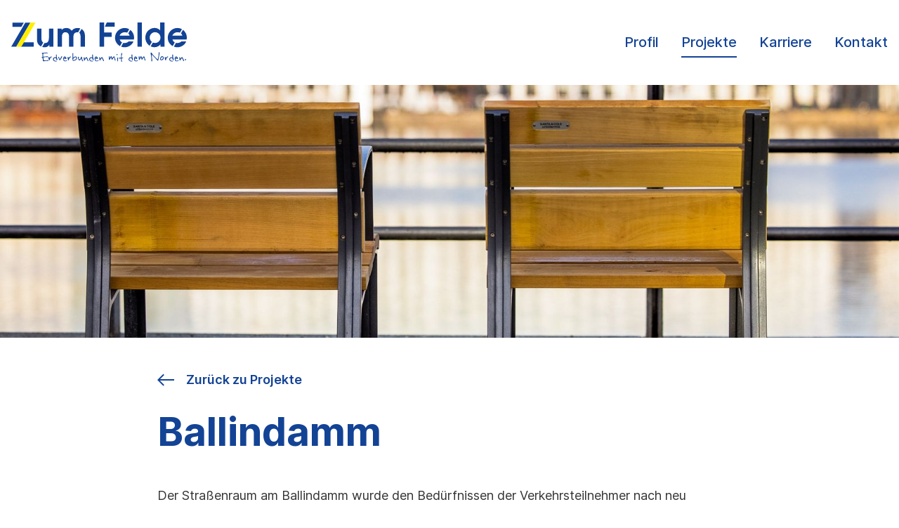

--- FILE ---
content_type: text/html; charset=utf-8
request_url: https://zum-felde.de/projekt/ballindamm/
body_size: 6237
content:
<!DOCTYPE html><html lang=de><head><meta charset=UTF-8><meta content="width=device-width" name=viewport><link href=/favicon.ico rel=icon type=image/x-icon><link href=/apple-touch-icon.png rel=apple-touch-icon sizes=180x180><link href=/favicon-32x32.png rel=icon sizes=32x32 type=image/png><link href=/favicon-16x16.png rel=icon sizes=16x16 type=image/png><link href=/site.webmanifest rel=manifest><link href=/safari-pinned-tab.svg rel=mask-icon color=#5bbad5><meta content=#da532c name=msapplication-TileColor><meta content=#ffffff name=theme-color><title>Projekt: Ballindamm - Zum Felde GmbH</title><link href=/assets/404.eb854b7d.css rel=stylesheet /><link href=/assets/index.7d2e2b44.css rel=stylesheet /><link href=/assets/index.f93111bc.css rel=stylesheet /><script src=/hoisted.fea4b38c.js type=module></script><script src=/page.18d78bcd.js type=module></script><script>"serviceWorker"in navigator&&navigator.serviceWorker.register("/service-worker.js")</script></head><body><div id=top></div><div class="flex flex-col min-h-full"><div class="flex-auto grow-0 shrink-0"><header class="relative page-header" id=header><div class="2xl:max-w-screen-xl container lg:flex lg:items-center"><div class="flex items-center flex-nowrap flex-row h-[89px] lg:h-auto lg:py-8 logo py-6 relative"><a class=inline-flex href=/ rel=prefetch><img alt="Zum Felde GmbH - Erdverbunden mit dem Norden" class="h-[41px] lg:h-[57px] w-auto" src=/assets/zum-felde_logo.42a4309c.svg height=57 id=logo width=250> </a><button aria-controls=menu-items aria-expanded=false aria-label="Open Menu" class="relative flex-initial focus-outline h-6 lg:hidden mainnav-toggler ml-auto w-6"><div class="absolute bg-primary h-0.5 w-6 top-0"></div><div class="absolute bg-primary h-0.5 w-6 top-[11px]"></div><div class="absolute bg-primary h-0.5 w-6 top-[22px]"></div></button></div><ul class="w-full flex absolute bg-primary flex-col h-[calc(100vh-89px)] hidden justify-center left-0 lg:-mr-4 lg:bg-white lg:flex lg:flex-row lg:h-auto lg:left-auto lg:ml-auto lg:nowrap lg:p-0 lg:relative lg:top-auto lg:w-auto p-4 pt-12 top-[89px] z-50" id=mainnav><li class="mb-12 text-center lg:h-full lg:mb-0 lg:px-4"><a class="relative border-b-2 font-medium hover:border-white hover:text-white lg:hover:border-primary lg:hover:text-primary lg:text-primary py-2 text-lg text-white border-transparent" href=/about/ rel=prefetch><span>Profil</span></a></li><li class="mb-12 text-center lg:h-full lg:mb-0 lg:px-4"><a class="relative border-b-2 font-medium hover:border-white hover:text-white lg:hover:border-primary lg:hover:text-primary lg:text-primary py-2 text-lg text-white border-white lg:border-primary" href=/projekte/ rel=prefetch><span>Projekte</span></a></li><li class="mb-12 text-center lg:h-full lg:mb-0 lg:px-4"><a class="relative border-b-2 font-medium hover:border-white hover:text-white lg:hover:border-primary lg:hover:text-primary lg:text-primary py-2 text-lg text-white border-transparent" href=/karriere/ rel=prefetch><span>Karriere</span></a></li><li class="mb-12 text-center lg:h-full lg:mb-0 lg:px-4"><a class="relative border-b-2 font-medium hover:border-white hover:text-white lg:hover:border-primary lg:hover:text-primary lg:text-primary py-2 text-lg text-white border-transparent" href=/contact/ rel=prefetch><span>Kontakt</span></a></li></ul></div></header></div><div class="flex-auto main"><div class="h-[240px] md:h-[360px] stage-image"><picture><source srcset=/assets/zum_felde_referenzen_ballindamm_stage.6ab727e1_Z2bjLL8.jpg media="(min-width: 1600px)"><source srcset=/assets/zum_felde_referenzen_ballindamm_stage.6ab727e1_1mUebb.jpg media="(min-width: 1280px)"><source srcset=/assets/zum_felde_referenzen_ballindamm_stage.6ab727e1_Z12gRqz.jpg media="(min-width: 998px)"><source srcset=/assets/zum_felde_referenzen_ballindamm_stage.6ab727e1_Z1qXzaA.jpg media="(min-width: 768px)"><source srcset=/assets/zum_felde_referenzen_ballindamm_stage.6ab727e1_24myes.jpg media="(min-width: 576px)"><img alt="Projekt: Ballindamm - Zum Felde GmbH" class="w-full h-full object-cover object-center" src=/assets/zum_felde_referenzen_ballindamm_stage.6ab727e1_28dQnz.jpg></picture></div><section class="md:pb-20 pb-16 md:pt-12 pt-8"><div class="2xl:max-w-screen-xl container"><div class="lg:w-8/12 mx-auto project-intro"><p><a class="flex items-center text-primary font-semibold" href=/projekte rel=prefetch><span class=mr-4><svg height=18 viewBox="0 0 25 18" width=25 xmlns=http://www.w3.org/2000/svg fill=none><path clip-rule=evenodd d="M8.485 17.607 9.9 16.192 3.707 10H24.02V8H3.95L9.9 2.05 8.485.636l-7.07 7.071L0 9.121l1.414 1.415 7.071 7.07Z" fill=currentColor fill-rule=evenodd></path></svg> </span><span>Zurück zu Projekte</span></a></p><h1 class=mb-12>Ballindamm</h1><p>Der Straßenraum am Ballindamm wurde den Bedürfnissen der Verkehrsteilnehmer nach neu strukturiert. Ziel war es, dem hohen Radverkehrsaufkommen zwischen der östlichen Alsterachse und dem Rathausmarkt gerecht zu werden und einen beidseitigen Richtungsverkehr anzubieten. Es wurde ein 4,75 Meter breiter Radfahrstreifen mit anschließender Fußgängerpromenade an der Binnenalster errichtet. Im Rahmen des Handlungskonzepts für die Innenstadt wurde der motorisierte Verkehr von ehemals zwei auf jeweils eine Spur reduziert. Zusätzliche Sitzmöglichkeiten, eine Promenadenbeleuchtung, eine Flächenentsiegelung sowie Neuanpflanzungen komplettieren die Maßnahme.</p><p><em>„Insbesondere die vergangenen Monate haben gezeigt, wie stark das Bedürfnis der Menschen nach schön gestalteten und gut nutzbaren öffentlichen Räumen ist. Das bestärkt uns darin, Hamburgs Innenstadt noch attraktiver zu gestalten. Die Innenstadt prägt das Bild unserer Stadt, bildet einen wichtigen Teil der Hamburger Identität. Nach unseren Ideen zum Innenstadtkonzept wird es nun ganz konkret: Zum weitgehend autofreien Jungfernstieg gesellt sich jetzt ein neuer Radweg entlang der Alster. Zusammen mit dem neuen Stadtmobiliar und einer attraktiveren Gestaltung der Nebenflächen, die zum Verweilen unter Bäumen und direkt am Wasser einladen, entspricht die Neugestaltung des Ballindamms den Ansprüchen an eine moderne Metropole und bewegt sich auf der Höhe der Zeit.“</em></p><p>– Dr. Dorothee Stapelfeldt, Senatorin für Stadtentwicklung und Wohnen</p></div></div></section><section class="md:pb-20 pb-16 bg-light-blue md:pt-16 pt-12"><div class="2xl:max-w-screen-xl container"><h2 class="mb-12 text-center font-normal md:mb-16">Fakten</h2><div class="flex text-primary -mx-4 flex-wrap grid-cols-1 lg:grid-cols-2 text-base" id=facts><div class="w-full px-4 lg:w-6/12"><div class="border-white border-t-2 py-4"><span class="block font-bold mb-2">Architekten</span> <span class=block>Bruun &amp; Möllers Landschaftsarchitekten</span></div></div><div class="w-full px-4 lg:w-6/12"><div class="border-white border-t-2 py-4"><span class="block font-bold mb-2">Bauherr</span> <span class=block>Otto Wulff BID mbH, Bezirk Hamburg-Mitte</span></div></div><div class="w-full px-4 lg:w-6/12"><div class="border-white border-t-2 py-4"><span class="block font-bold mb-2">Hauptauftragnehmer</span> <span class=block>Zum Felde GmbH, Garten-, Landschafts- und Sportplatzbau</span></div></div><div class="w-full px-4 lg:w-6/12"><div class="border-white border-t-2 py-4"><span class="block font-bold mb-2">Baubeginn und Fertigstellung </span><span class=block>2019 bis 2021</span></div></div><div class="w-full px-4 lg:w-6/12"><div class="border-white border-t-2 py-4"><span class="block font-bold mb-2">Art der Baumaßnahme</span> <span class=block>Straßenbau</span></div></div><div class="w-full px-4 lg:w-6/12"><div class="border-white border-t-2 py-4"><span class="block font-bold mb-2">Leistungsbereiche</span> <span class=block>Straßen- und Nebenflächen</span></div></div><div class="w-full px-4 lg:w-6/12"><div class="border-white border-t-2 py-4"><span class="block font-bold mb-2">Volumen</span> <span class=block>5.949.514,00 €</span></div></div><div class="w-full px-4 lg:w-6/12"><div class="border-white border-t-2 py-4"><span class="block font-bold mb-2">Nutzung</span> <span class=block>Velorouten-Programm</span></div></div></div></div></section><section class="pb-8 md:pb-0 md:pt-16 pt-12"><div class="2xl:max-w-screen-xl container" id=moods><div class="flex flex-row flex-wrap gap-8 justify-center md:flex-nowrap md:pb-16 pb-8"><div class="w-full md:flex-auto md:max-w-[50%]"><a class="block cursor-pointer relative" data-caption="Flaniermeile an der Alster" data-fancybox=gallery data-src=/assets/01_zum_felde_referenzen_ballindamm_06.db90440a_ZqUHQF.jpg><picture><source srcset="/assets/01_zum_felde_referenzen_ballindamm_06.db90440a_Z1OGlc9.avif 608w,/assets/01_zum_felde_referenzen_ballindamm_06.db90440a_1WIuGz.avif 352w,/assets/01_zum_felde_referenzen_ballindamm_06.db90440a_Z17SdRx.avif 480w,/assets/01_zum_felde_referenzen_ballindamm_06.db90440a_Z2qhkXY.avif 610w" sizes="608px, (min-width: 768px) 352px, (min-width: 1024px) 480px, (min-width: 1280px) 610px" type=image/avif><source srcset="/assets/01_zum_felde_referenzen_ballindamm_06.db90440a_Z16lwen.webp 608w,/assets/01_zum_felde_referenzen_ballindamm_06.db90440a_Z2o7O9A.webp 352w,/assets/01_zum_felde_referenzen_ballindamm_06.db90440a_ZoxoTL.webp 480w,/assets/01_zum_felde_referenzen_ballindamm_06.db90440a_Z1GVw1d.webp 610w" sizes="608px, (min-width: 768px) 352px, (min-width: 1024px) 480px, (min-width: 1280px) 610px" type=image/webp><source srcset="/assets/01_zum_felde_referenzen_ballindamm_06.db90440a_Z1w4ulQ.jpg 608w,/assets/01_zum_felde_referenzen_ballindamm_06.db90440a_Z5xXQs.jpg 352w,/assets/01_zum_felde_referenzen_ballindamm_06.db90440a_in2vU.jpg 480w,/assets/01_zum_felde_referenzen_ballindamm_06.db90440a_2nSTbk.jpg 610w" sizes="608px, (min-width: 768px) 352px, (min-width: 1024px) 480px, (min-width: 1280px) 610px" type=image/jpeg><img alt="Flaniermeile an der Alster" class="w-full h-auto" src=/assets/01_zum_felde_referenzen_ballindamm_06.db90440a_2nSTbk.jpg decoding=async loading=lazy></picture><div class="flex items-center text-primary z-10 absolute bg-white bottom-0 h-14 justify-center right-0 w-14"><svg height=24 viewBox="0 0 24 24" width=24 xmlns=http://www.w3.org/2000/svg fill=none><path clip-rule=evenodd d="M2 0H0v8h2V3.414L7.536 8.95 8.95 7.536 3.414 2H8V0H2Zm0 16H0v8h8v-2H3.415l5.535-5.535-1.414-1.415L2 20.586V16Zm14 6h4.586l-5.536-5.535 1.414-1.415L22 20.586V16h2v8h-8v-2Zm6-18.586L16.464 8.95 15.05 7.536 20.585 2H16V0h8v8h-2V3.414Z" fill=currentColor fill-rule=evenodd></path></svg></div></a></div><div class="w-full md:flex-auto md:max-w-[50%]"><a class="block cursor-pointer relative" data-caption="Hapag Lloyd am Ballindamm" data-fancybox=gallery data-src=/assets/02_zum_felde_referenzen_ballindamm_07.af59ca03_Z2odHtv.jpg><picture><source srcset="/assets/02_zum_felde_referenzen_ballindamm_07.af59ca03_Z2gRfyr.avif 608w,/assets/02_zum_felde_referenzen_ballindamm_07.af59ca03_1vxAkh.avif 352w,/assets/02_zum_felde_referenzen_ballindamm_07.af59ca03_Z1z48eP.avif 480w,/assets/02_zum_felde_referenzen_ballindamm_07.af59ca03_2cISsE.avif 610w" sizes="608px, (min-width: 768px) 352px, (min-width: 1024px) 480px, (min-width: 1280px) 610px" type=image/avif><source srcset="/assets/02_zum_felde_referenzen_ballindamm_07.af59ca03_Z1xwqAF.webp 608w,/assets/02_zum_felde_referenzen_ballindamm_07.af59ca03_2eSpi3.webp 352w,/assets/02_zum_felde_referenzen_ballindamm_07.af59ca03_ZPIjh4.webp 480w,/assets/02_zum_felde_referenzen_ballindamm_07.af59ca03_Z297qnv.webp 610w" sizes="608px, (min-width: 768px) 352px, (min-width: 1024px) 480px, (min-width: 1280px) 610px" type=image/webp><source srcset="/assets/02_zum_felde_referenzen_ballindamm_07.af59ca03_1f9Fyk.jpg 608w,/assets/02_zum_felde_referenzen_ballindamm_07.af59ca03_Z2ovVKd.jpg 352w,/assets/02_zum_felde_referenzen_ballindamm_07.af59ca03_Z20zUmP.jpg 480w,/assets/02_zum_felde_referenzen_ballindamm_07.af59ca03_4UVhz.jpg 610w" sizes="608px, (min-width: 768px) 352px, (min-width: 1024px) 480px, (min-width: 1280px) 610px" type=image/jpeg><img alt="Hapag Lloyd am Ballindamm" class="w-full h-auto" src=/assets/02_zum_felde_referenzen_ballindamm_07.af59ca03_4UVhz.jpg decoding=async loading=lazy></picture><div class="flex items-center text-primary z-10 absolute bg-white bottom-0 h-14 justify-center right-0 w-14"><svg height=24 viewBox="0 0 24 24" width=24 xmlns=http://www.w3.org/2000/svg fill=none><path clip-rule=evenodd d="M2 0H0v8h2V3.414L7.536 8.95 8.95 7.536 3.414 2H8V0H2Zm0 16H0v8h8v-2H3.415l5.535-5.535-1.414-1.415L2 20.586V16Zm14 6h4.586l-5.536-5.535 1.414-1.415L22 20.586V16h2v8h-8v-2Zm6-18.586L16.464 8.95 15.05 7.536 20.585 2H16V0h8v8h-2V3.414Z" fill=currentColor fill-rule=evenodd></path></svg></div></a></div></div><div class="flex flex-row flex-wrap gap-8 justify-center md:flex-nowrap md:pb-16 pb-8"><div class="w-full md:flex-auto md:max-w-[50%]"><a class="block cursor-pointer relative" data-caption="Mit dem Fahrrad in die Hamburger Innenstadt" data-fancybox=gallery data-src=/assets/03_zum_felde_referenzen_ballindamm_08.c9c735b2_7rTcb.jpg><picture><source srcset="/assets/03_zum_felde_referenzen_ballindamm_08.c9c735b2_Z2es9jh.avif 608w,/assets/03_zum_felde_referenzen_ballindamm_08.c9c735b2_1xWGzr.avif 352w,/assets/03_zum_felde_referenzen_ballindamm_08.c9c735b2_Z1wE1YF.avif 480w,/assets/03_zum_felde_referenzen_ballindamm_08.c9c735b2_2f8YHO.avif 610w" sizes="608px, (min-width: 768px) 352px, (min-width: 1024px) 480px, (min-width: 1280px) 610px" type=image/avif><source srcset="/assets/03_zum_felde_referenzen_ballindamm_08.c9c735b2_Z1v7klv.webp 608w,/assets/03_zum_felde_referenzen_ballindamm_08.c9c735b2_2hivxd.webp 352w,/assets/03_zum_felde_referenzen_ballindamm_08.c9c735b2_ZNjd1T.webp 480w,/assets/03_zum_felde_referenzen_ballindamm_08.c9c735b2_Z26Hk8l.webp 610w" sizes="608px, (min-width: 768px) 352px, (min-width: 1024px) 480px, (min-width: 1280px) 610px" type=image/webp><source srcset="/assets/03_zum_felde_referenzen_ballindamm_08.c9c735b2_ZnOtW2.jpg 608w,/assets/03_zum_felde_referenzen_ballindamm_08.c9c735b2_12G1xm.jpg 352w,/assets/03_zum_felde_referenzen_ballindamm_08.c9c735b2_1qC2UJ.jpg 480w,/assets/03_zum_felde_referenzen_ballindamm_08.c9c735b2_Z1y3edM.jpg 610w" sizes="608px, (min-width: 768px) 352px, (min-width: 1024px) 480px, (min-width: 1280px) 610px" type=image/jpeg><img alt="Mit dem Fahrrad in die Hamburger Innenstadt" class="w-full h-auto" src=/assets/03_zum_felde_referenzen_ballindamm_08.c9c735b2_Z1y3edM.jpg decoding=async loading=lazy></picture><div class="flex items-center text-primary z-10 absolute bg-white bottom-0 h-14 justify-center right-0 w-14"><svg height=24 viewBox="0 0 24 24" width=24 xmlns=http://www.w3.org/2000/svg fill=none><path clip-rule=evenodd d="M2 0H0v8h2V3.414L7.536 8.95 8.95 7.536 3.414 2H8V0H2Zm0 16H0v8h8v-2H3.415l5.535-5.535-1.414-1.415L2 20.586V16Zm14 6h4.586l-5.536-5.535 1.414-1.415L22 20.586V16h2v8h-8v-2Zm6-18.586L16.464 8.95 15.05 7.536 20.585 2H16V0h8v8h-2V3.414Z" fill=currentColor fill-rule=evenodd></path></svg></div></a></div><div class="w-full md:flex-auto md:max-w-[50%]"><a class="block cursor-pointer relative" data-caption="Nehmen Sie Platz am Ballindamm" data-fancybox=gallery data-src=/assets/04_zum_felde_referenzen_ballindamm_09.173bc59c_2p9dT9.jpg><picture><source srcset="/assets/04_zum_felde_referenzen_ballindamm_09.173bc59c_ZgfsLu.avif 608w,/assets/04_zum_felde_referenzen_ballindamm_09.173bc59c_Z1y1KGH.avif 352w,/assets/04_zum_felde_referenzen_ballindamm_09.173bc59c_qxDx7.avif 480w,/assets/04_zum_felde_referenzen_ballindamm_09.173bc59c_ZQPsyk.avif 610w" sizes="608px, (min-width: 768px) 352px, (min-width: 1024px) 480px, (min-width: 1280px) 610px" type=image/avif><source srcset="/assets/04_zum_felde_referenzen_ballindamm_09.173bc59c_s5lbh.webp 608w,/assets/04_zum_felde_referenzen_ballindamm_09.173bc59c_ZOFVIV.webp 352w,/assets/04_zum_felde_referenzen_ballindamm_09.173bc59c_19SsuS.webp 480w,/assets/04_zum_felde_referenzen_ballindamm_09.173bc59c_Z8uDAy.webp 610w" sizes="608px, (min-width: 768px) 352px, (min-width: 1024px) 480px, (min-width: 1280px) 610px" type=image/webp><source srcset="/assets/04_zum_felde_referenzen_ballindamm_09.173bc59c_1N88wP.jpg 608w,/assets/04_zum_felde_referenzen_ballindamm_09.173bc59c_Z1PxtLH.jpg 352w,/assets/04_zum_felde_referenzen_ballindamm_09.173bc59c_Z1rBsok.jpg 480w,/assets/04_zum_felde_referenzen_ballindamm_09.173bc59c_CTog5.jpg 610w" sizes="608px, (min-width: 768px) 352px, (min-width: 1024px) 480px, (min-width: 1280px) 610px" type=image/jpeg><img alt="Nehmen Sie Platz am Ballindamm" class="w-full h-auto" src=/assets/04_zum_felde_referenzen_ballindamm_09.173bc59c_CTog5.jpg decoding=async loading=lazy></picture><div class="flex items-center text-primary z-10 absolute bg-white bottom-0 h-14 justify-center right-0 w-14"><svg height=24 viewBox="0 0 24 24" width=24 xmlns=http://www.w3.org/2000/svg fill=none><path clip-rule=evenodd d="M2 0H0v8h2V3.414L7.536 8.95 8.95 7.536 3.414 2H8V0H2Zm0 16H0v8h8v-2H3.415l5.535-5.535-1.414-1.415L2 20.586V16Zm14 6h4.586l-5.536-5.535 1.414-1.415L22 20.586V16h2v8h-8v-2Zm6-18.586L16.464 8.95 15.05 7.536 20.585 2H16V0h8v8h-2V3.414Z" fill=currentColor fill-rule=evenodd></path></svg></div></a></div><div class="w-full md:flex-auto md:max-w-[50%]"><a class="block cursor-pointer relative" data-caption="Flaniermeile an der Alster" data-fancybox=gallery data-src=/assets/05_zum_felde_referenzen_ballindamm_05.7a8242c8_Z2oGKIK.jpg><picture><source srcset="/assets/05_zum_felde_referenzen_ballindamm_05.7a8242c8_Z28wQHE.avif 608w,/assets/05_zum_felde_referenzen_ballindamm_05.7a8242c8_1DRYb4.avif 352w,/assets/05_zum_felde_referenzen_ballindamm_05.7a8242c8_Z1qIJo3.avif 480w,/assets/05_zum_felde_referenzen_ballindamm_05.7a8242c8_2l4hjr.avif 610w" sizes="608px, (min-width: 768px) 352px, (min-width: 1024px) 480px, (min-width: 1280px) 610px" type=image/avif><source srcset="/assets/05_zum_felde_referenzen_ballindamm_05.7a8242c8_Z1pc2JS.webp 608w,/assets/05_zum_felde_referenzen_ballindamm_05.7a8242c8_2ndN8P.webp 352w,/assets/05_zum_felde_referenzen_ballindamm_05.7a8242c8_ZHnUqh.webp 480w,/assets/05_zum_felde_referenzen_ballindamm_05.7a8242c8_Z20M2wI.webp 610w" sizes="608px, (min-width: 768px) 352px, (min-width: 1024px) 480px, (min-width: 1280px) 610px" type=image/webp><source srcset="/assets/05_zum_felde_referenzen_ballindamm_05.7a8242c8_Upi9a.jpg 608w,/assets/05_zum_felde_referenzen_ballindamm_05.7a8242c8_2lUNDy.jpg 352w,/assets/05_zum_felde_referenzen_ballindamm_05.7a8242c8_Z2kkiM0.jpg 480w,/assets/05_zum_felde_referenzen_ballindamm_05.7a8242c8_ZeNr7A.jpg 610w" sizes="608px, (min-width: 768px) 352px, (min-width: 1024px) 480px, (min-width: 1280px) 610px" type=image/jpeg><img alt="Flaniermeile an der Alster" class="w-full h-auto" src=/assets/05_zum_felde_referenzen_ballindamm_05.7a8242c8_ZeNr7A.jpg decoding=async loading=lazy></picture><div class="flex items-center text-primary z-10 absolute bg-white bottom-0 h-14 justify-center right-0 w-14"><svg height=24 viewBox="0 0 24 24" width=24 xmlns=http://www.w3.org/2000/svg fill=none><path clip-rule=evenodd d="M2 0H0v8h2V3.414L7.536 8.95 8.95 7.536 3.414 2H8V0H2Zm0 16H0v8h8v-2H3.415l5.535-5.535-1.414-1.415L2 20.586V16Zm14 6h4.586l-5.536-5.535 1.414-1.415L22 20.586V16h2v8h-8v-2Zm6-18.586L16.464 8.95 15.05 7.536 20.585 2H16V0h8v8h-2V3.414Z" fill=currentColor fill-rule=evenodd></path></svg></div></a></div></div></div></section><section class="md:pb-20 pb-16 bg-light-blue md:pt-16 pt-12"><div class="2xl:max-w-screen-xl container"><h2 class="mb-12 text-center font-normal md:mb-16">Weitere Projekte</h2><div class="mb-12 md:mb-16 gap-8 grid grid-cols-1 lg:grid-cols-3"><div class="astro-CK2CMRDX w-full h-full bg-white card relative"><figure class="astro-CK2CMRDX w-full aspect-video block"><picture><source srcset="/assets/zum_felde_referenzen_bid_passagenviertel_10.9eb1b127_2ecOdg.avif 320w,/assets/zum_felde_referenzen_bid_passagenviertel_10.9eb1b127_bbfo1.avif 640w" sizes="(max-width: 640px) 100vw, 640px" type=image/avif><source srcset="/assets/zum_felde_referenzen_bid_passagenviertel_10.9eb1b127_Z27DuCT.webp 320w,/assets/zum_felde_referenzen_bid_passagenviertel_10.9eb1b127_Tw4lM.webp 640w" sizes="(max-width: 640px) 100vw, 640px" type=image/webp><source srcset="/assets/zum_felde_referenzen_bid_passagenviertel_10.9eb1b127_Z236fpv.jpg 320w,/assets/zum_felde_referenzen_bid_passagenviertel_10.9eb1b127_1E0J5Y.jpg 640w" sizes="(max-width: 640px) 100vw, 640px" type=image/jpeg><img alt="BID Passagenviertel" class="astro-CK2CMRDX w-full h-full object-cover" src=/assets/zum_felde_referenzen_bid_passagenviertel_10.9eb1b127_1E0J5Y.jpg decoding=async loading=lazy></picture></figure><div class="astro-CK2CMRDX card-body"><p class="astro-CK2CMRDX mb-4 font-medium lg:text-base text-primary text-sm">Business Improvement District (BID)</p><h3 class="astro-CK2CMRDX mb-4 font-bold">BID Passagenviertel</h3><p class="astro-CK2CMRDX mb-4 hyphens-auto line-clamp-4">Das Passagenviertel befindet sich inmitten der Hamburger Innenstadt und liegt zwischen Jungfernstieg, Neuer Wall, Heuberg, Hohe Bleichen und der Gerho</p><div class="astro-CK2CMRDX card-actions mt-8"><a class="astro-CK2CMRDX text-primary after:absolute after:inset-0 arrow-link flex font-semibold items-center z-10" href=/projekt/bid-passagenviertel-iii rel=prefetch><span class="astro-CK2CMRDX mr-4"><svg height=18 viewBox="0 0 25 18" width=25 xmlns=http://www.w3.org/2000/svg fill=none class=astro-CK2CMRDX><path clip-rule=evenodd d="m15.535 17.607-1.414-1.415L20.313 10H0V8h20.07l-5.95-5.95L15.536.636l7.071 7.071 1.414 1.414-1.414 1.415-7.07 7.07Z" fill=currentColor fill-rule=evenodd class=astro-CK2CMRDX></path></svg> </span><span class=astro-CK2CMRDX>Zum Projekt</span></a></div></div></div><div class="astro-CK2CMRDX w-full h-full bg-white card relative"><figure class="astro-CK2CMRDX w-full aspect-video block"><picture><source srcset="/assets/zum_felde_referenzen_beiersdorf_02.2a53ca81_FAdBe.avif 320w,/assets/zum_felde_referenzen_beiersdorf_02.2a53ca81_Z1mqld1.avif 640w" sizes="(max-width: 640px) 100vw, 640px" type=image/avif><source srcset="/assets/zum_felde_referenzen_beiersdorf_02.2a53ca81_1oV2z0.webp 320w,/assets/zum_felde_referenzen_beiersdorf_02.2a53ca81_ZD5wff.webp 640w" sizes="(max-width: 640px) 100vw, 640px" type=image/webp><source srcset="/assets/zum_felde_referenzen_beiersdorf_02.2a53ca81_Z2g9Okr.jpg 320w,/assets/zum_felde_referenzen_beiersdorf_02.2a53ca81_1qWab3.jpg 640w" sizes="(max-width: 640px) 100vw, 640px" type=image/jpeg><img alt="Beiersdorf AG" class="astro-CK2CMRDX w-full h-full object-cover" src=/assets/zum_felde_referenzen_beiersdorf_02.2a53ca81_1qWab3.jpg decoding=async loading=lazy></picture></figure><div class="astro-CK2CMRDX card-body"><p class="astro-CK2CMRDX mb-4 font-medium lg:text-base text-primary text-sm">Garten- und Landschaftsbau</p><h3 class="astro-CK2CMRDX mb-4 font-bold">Beiersdorf AG</h3><p class="astro-CK2CMRDX mb-4 hyphens-auto line-clamp-4">Inmitten des dicht besiedelten Stadtteils Hamburg – Eimsbüttel hat die Beiersdorf AG ihr neues Headquarter auf dem Werksgelände errichtet. Der neue Ca</p><div class="astro-CK2CMRDX card-actions mt-8"><a class="astro-CK2CMRDX text-primary after:absolute after:inset-0 arrow-link flex font-semibold items-center z-10" href=/projekt/beiersdorf-ag rel=prefetch><span class="astro-CK2CMRDX mr-4"><svg height=18 viewBox="0 0 25 18" width=25 xmlns=http://www.w3.org/2000/svg fill=none class=astro-CK2CMRDX><path clip-rule=evenodd d="m15.535 17.607-1.414-1.415L20.313 10H0V8h20.07l-5.95-5.95L15.536.636l7.071 7.071 1.414 1.414-1.414 1.415-7.07 7.07Z" fill=currentColor fill-rule=evenodd class=astro-CK2CMRDX></path></svg> </span><span class=astro-CK2CMRDX>Zum Projekt</span></a></div></div></div><div class="astro-CK2CMRDX w-full h-full bg-white card relative"><figure class="astro-CK2CMRDX w-full aspect-video block"><picture><source srcset="/assets/zum_felde_referenzen_tesa_02.d7180956_ZJrKXe.avif 320w,/assets/zum_felde_referenzen_tesa_02.d7180956_2hHN1s.avif 640w" sizes="(max-width: 640px) 100vw, 640px" type=image/avif><source srcset="/assets/zum_felde_referenzen_tesa_02.d7180956_Z16W0s.webp 320w,/assets/zum_felde_referenzen_tesa_02.d7180956_Z248vOH.webp 640w" sizes="(max-width: 640px) 100vw, 640px" type=image/webp><source srcset="/assets/zum_felde_referenzen_tesa_02.d7180956_N9k19.jpg 320w,/assets/zum_felde_referenzen_tesa_02.d7180956_ZyUOhi.jpg 640w" sizes="(max-width: 640px) 100vw, 640px" type=image/jpeg><img alt="One Tesa" class="astro-CK2CMRDX w-full h-full object-cover" src=/assets/zum_felde_referenzen_tesa_02.d7180956_ZyUOhi.jpg decoding=async loading=lazy></picture></figure><div class="astro-CK2CMRDX card-body"><p class="astro-CK2CMRDX mb-4 font-medium lg:text-base text-primary text-sm">Garten- und Landschaftsbau</p><h3 class="astro-CK2CMRDX mb-4 font-bold">One Tesa</h3><p class="astro-CK2CMRDX mb-4 hyphens-auto line-clamp-4">Das Münchner Architekturbüro plante „one Tesa“ für den Hauptsitz in Norderstedt. Der Neubau-Komplex integriert die Bereiche Verwaltung, Forschung und</p><div class="astro-CK2CMRDX card-actions mt-8"><a class="astro-CK2CMRDX text-primary after:absolute after:inset-0 arrow-link flex font-semibold items-center z-10" href=/projekt/one-tesa rel=prefetch><span class="astro-CK2CMRDX mr-4"><svg height=18 viewBox="0 0 25 18" width=25 xmlns=http://www.w3.org/2000/svg fill=none class=astro-CK2CMRDX><path clip-rule=evenodd d="m15.535 17.607-1.414-1.415L20.313 10H0V8h20.07l-5.95-5.95L15.536.636l7.071 7.071 1.414 1.414-1.414 1.415-7.07 7.07Z" fill=currentColor fill-rule=evenodd class=astro-CK2CMRDX></path></svg> </span><span class=astro-CK2CMRDX>Zum Projekt</span></a></div></div></div></div><div class=text-center><p class=mb-0><a class="font-medium text-primary arrow-link inline-flex items-center" href=/projekte/ rel=prefetch><span class=mr-4><svg height=24 viewBox="0 0 24 24" width=24 xmlns=http://www.w3.org/2000/svg><path clip-rule=evenodd d="M10 0v10H0V0h10ZM8 2H2v6h6V2Zm2 12v10H0V14h10Zm-2 2H2v6h6v-6Zm16-6V0H14v10h10Zm-8-8h6v6h-6V2Zm8 12v10H14V14h10Zm-2 2h-6v6h6v-6Z" fill=currentColor fill-rule=evenodd></path></svg> </span><span>Zur Projektübersicht</span></a></p></div></div></section></div><div class="flex-auto grow-0 shrink-0"><footer class="font-medium text-white bg-primary page-footer"><div class="2xl:max-w-screen-xl container lg:pb-24 lg:pt-16 py-12"><div class="flex flex-col lg:flex-row -ml-4 -mr-4 items-stretch"><div class="w-full px-4 lg:pb-0 pb-8 lg:w-4/12"><div class="lg:w-[250px] logo w-[212px]"><a href=/ rel=prefetch><img alt="Zum Felde GmbH - Erdverbunden mit dem Norden" class="w-full h-auto" src=/assets/zum-felde_logo_negative.c6f25065.svg height=57 id=footer-logo width=250></a></div></div><div class="w-full px-4 lg:pb-0 pb-8 lg:w-4/12"><p>Zum Felde GmbH<br>Lademannbogen 132<br>22339 Hamburg</p><p class=mb-0>Telefon: +49 (0) 40 539381-0<br>Fax: +49 (0) 40 5387084<br>E-Mail: info@zum-felde.de</p></div><div class="w-full px-4 lg:pb-0 pb-8 lg:w-3/12"><ul class=""><li class=mb-2><a class="hover:no-underline hover:white inline-block text-white underline" href=/imprint/ ><span>Impressum</span></a></li><li class=mb-2><a class="hover:no-underline hover:white inline-block text-white underline" href=/privacy/ ><span>Datenschutz</span></a></li><li class=mb-2><a class="hover:no-underline hover:white inline-block text-white underline" href=/meldestelle/ ><span>Interne Meldestelle</span></a></li></ul></div><div class="w-full px-4 flex justify-end lg:w-1/12"><a class="flex items-center h-14 justify-center w-14 border-2 border-white" href=#top><svg height=14 viewBox="0 0 26 14" width=26 xmlns=http://www.w3.org/2000/svg fill=none><path clip-rule=evenodd d="m23.607 13.536 1.414-1.415L14.414 1.515 13 .1l-1.414 1.414L.979 12.12l1.414 1.415L13 2.929l10.607 10.607Z" fill=#fff fill-rule=evenodd></path></svg></a></div></div></div></footer><script></script></div></div></body></html>

--- FILE ---
content_type: text/html; charset=utf-8
request_url: https://zum-felde.de/
body_size: 4115
content:
<!DOCTYPE html><html lang=de><head><meta charset=UTF-8><meta content="width=device-width" name=viewport><link href=/favicon.ico rel=icon type=image/x-icon><link href=/apple-touch-icon.png rel=apple-touch-icon sizes=180x180><link href=/favicon-32x32.png rel=icon sizes=32x32 type=image/png><link href=/favicon-16x16.png rel=icon sizes=16x16 type=image/png><link href=/site.webmanifest rel=manifest><link href=/safari-pinned-tab.svg rel=mask-icon color=#5bbad5><meta content=#da532c name=msapplication-TileColor><meta content=#ffffff name=theme-color><title>Zum Felde GmbH - Erdverbunden mit dem Norden</title><link href=/assets/404.eb854b7d.css rel=stylesheet /><link href=/assets/index.7d2e2b44.css rel=stylesheet /><link href=/assets/index.ac8191d0.css rel=stylesheet /><link href=/assets/index.bc0b38f9.css rel=stylesheet /><link href=/assets/index.f93111bc.css rel=stylesheet /><script src=/hoisted.bf78b56c2.js type=module></script><script src=/page.18d78bcd.js type=module></script><script>"serviceWorker"in navigator&&navigator.serviceWorker.register("/service-worker.js")</script></head><body><div id=top></div><div class="flex flex-col min-h-full"><div class="flex-auto grow-0 shrink-0"><header class="relative page-header" id=header><div class="2xl:max-w-screen-xl container lg:flex lg:items-center"><div class="flex items-center flex-nowrap flex-row h-[89px] lg:h-auto lg:py-8 logo py-6 relative"><a href=/ class=inline-flex rel=prefetch><img alt="Zum Felde GmbH - Erdverbunden mit dem Norden" class="h-[41px] lg:h-[57px] w-auto" src=/assets/zum-felde_logo.42a4309c.svg height=57 id=logo width=250> </a><button aria-controls=menu-items aria-expanded=false aria-label="Open Menu" class="relative flex-initial focus-outline h-6 lg:hidden mainnav-toggler ml-auto w-6"><div class="absolute bg-primary h-0.5 w-6 top-0"></div><div class="absolute bg-primary h-0.5 w-6 top-[11px]"></div><div class="absolute bg-primary h-0.5 w-6 top-[22px]"></div></button></div><ul class="w-full flex absolute bg-primary flex-col h-[calc(100vh-89px)] hidden justify-center left-0 lg:-mr-4 lg:bg-white lg:flex lg:flex-row lg:h-auto lg:left-auto lg:ml-auto lg:nowrap lg:p-0 lg:relative lg:top-auto lg:w-auto p-4 pt-12 top-[89px] z-50" id=mainnav><li class="text-center mb-12 lg:h-full lg:mb-0 lg:px-4"><a href=/about/ class="relative border-b-2 border-transparent font-medium hover:border-white hover:text-white lg:hover:border-primary lg:hover:text-primary lg:text-primary py-2 text-lg text-white" rel=prefetch><span>Profil</span></a></li><li class="text-center mb-12 lg:h-full lg:mb-0 lg:px-4"><a href=/projekte/ class="relative border-b-2 border-transparent font-medium hover:border-white hover:text-white lg:hover:border-primary lg:hover:text-primary lg:text-primary py-2 text-lg text-white" rel=prefetch><span>Projekte</span></a></li><li class="text-center mb-12 lg:h-full lg:mb-0 lg:px-4"><a href=/karriere/ class="relative border-b-2 border-transparent font-medium hover:border-white hover:text-white lg:hover:border-primary lg:hover:text-primary lg:text-primary py-2 text-lg text-white" rel=prefetch><span>Karriere</span></a></li><li class="text-center mb-12 lg:h-full lg:mb-0 lg:px-4"><a href=/contact/ class="relative border-b-2 border-transparent font-medium hover:border-white hover:text-white lg:hover:border-primary lg:hover:text-primary lg:text-primary py-2 text-lg text-white" rel=prefetch><span>Kontakt</span></a></li></ul></div></header></div><div class="flex-auto main"><div class="relative astro-ZR6WM4ID index swiper-container"><div class="astro-ZR6WM4ID swiper"><div class="astro-ZR6WM4ID swiper-wrapper"><div class="astro-ZR6WM4ID swiper-slide" id=item-0><div class="h-[240px] md:h-[560px] stage-image"><picture><source srcset=/assets/zum_felde_referenzen_index_stage_01.b1f6845b_Z6QtFB.jpg media="(min-width: 1600px)"><source srcset=/assets/zum_felde_referenzen_index_stage_01.b1f6845b_Z1CNBxe.jpg media="(min-width: 1280px)"><source srcset=/assets/zum_felde_referenzen_index_stage_01.b1f6845b_12bpDW.jpg media="(min-width: 998px)"><source srcset=/assets/zum_felde_referenzen_index_stage_01.b1f6845b_Z19FgVj.jpg media="(min-width: 768px)"><source srcset=/assets/zum_felde_referenzen_index_stage_01.b1f6845b_Z2rIy8O.jpg media="(min-width: 576px)"><img alt="Zum Felde: BID Hohe Bleichen – Heuberg" class="w-full h-full object-cover object-center" src=/assets/zum_felde_referenzen_index_stage_01.b1f6845b_Z2nRfYH.jpg></picture></div></div><div class="astro-ZR6WM4ID swiper-slide" id=item-1><div class="h-[240px] md:h-[560px] stage-image"><picture><source srcset=/assets/zum_felde_referenzen_index_stage_02.2c7dde96_ZHG1Di.jpg media="(min-width: 1600px)"><source srcset=/assets/zum_felde_referenzen_index_stage_02.2c7dde96_Z2eD9uU.jpg media="(min-width: 1280px)"><source srcset=/assets/zum_felde_referenzen_index_stage_02.2c7dde96_qlRGg.jpg media="(min-width: 998px)"><source srcset=/assets/zum_felde_referenzen_index_stage_02.2c7dde96_1revNd.jpg media="(min-width: 768px)"><source srcset=/assets/zum_felde_referenzen_index_stage_02.2c7dde96_9beAH.jpg media="(min-width: 576px)"><img alt="Zum Felde: Elbphilharmonie" class="w-full h-full object-cover object-center" src=/assets/zum_felde_referenzen_index_stage_02.2c7dde96_d2wJO.jpg></picture></div></div><div class="astro-ZR6WM4ID swiper-slide" id=item-2><div class="h-[240px] md:h-[560px] stage-image"><picture><source srcset=/assets/zum_felde_referenzen_index_stage_03.46b4e5ab_Z21cH9k.jpg media="(min-width: 1600px)"><source srcset=/assets/zum_felde_referenzen_index_stage_03.46b4e5ab_1x2iMY.jpg media="(min-width: 1280px)"><source srcset=/assets/zum_felde_referenzen_index_stage_03.46b4e5ab_ZR9MNL.jpg media="(min-width: 998px)"><source srcset=/assets/zum_felde_referenzen_index_stage_03.46b4e5ab_Z1dqdqK.jpg media="(min-width: 768px)"><source srcset=/assets/zum_felde_referenzen_index_stage_03.46b4e5ab_Z2vtuDg.jpg media="(min-width: 576px)"><img alt="Zum Felde: Park Neue Mitte Altona" class="w-full h-full object-cover object-center" src=/assets/zum_felde_referenzen_index_stage_03.46b4e5ab_Z2rCcu9.jpg></picture></div></div></div></div><div class="astro-ZR6WM4ID absolute bottom-0 left-0 right-0"><div class="flex 2xl:max-w-screen-xl container astro-ZR6WM4ID justify-end"><div class="astro-ZR6WM4ID h-4 mb-8 swiper-pagination"></div></div></div></div><section class="pb-8 md:pb-12 md:pt-16 pt-12"><div class="flex flex-col lg:flex-row 2xl:max-w-screen-xl container"><div class="w-full lg:w-6/12 lg:pr-4 mb-8"><h1>Erdverbunden mit dem Norden und mit Ihrem Projekt.</h1></div><div class="w-full lg:w-6/12 lg:pl-4 lg:pt-2"><div><p>Mit der ZUM FELDE Gruppe realisieren Sie Ihre ambitionierten Vorhaben im Garten- und Landschaftsbau sowie Straßen- und Tiefbau. Direkt in Hamburg und Umgebung sind wir für Sie da. Ein schlagkräftiger Verbund an Kompetenzen und effiziente Strukturen sichern die termingerechte und kosteneffiziente Ausführung Ihrer Planungs- und Gestaltungsvorhaben. Dafür steht unser Name. Erdverbunden seit über acht Jahrzehnten.</p><p><a href=/about/ class="flex items-center arrow-link font-semibold text-primary" rel=prefetch><span class=mr-4><svg height=18 viewBox="0 0 25 18" width=25 xmlns=http://www.w3.org/2000/svg fill=none><path clip-rule=evenodd d="m15.535 17.607-1.414-1.415L20.313 10H0V8h20.07l-5.95-5.95L15.536.636l7.071 7.071 1.414 1.414-1.414 1.415-7.07 7.07Z" fill=currentColor fill-rule=evenodd></path></svg> </span><span>Zum Profil</span></a></p></div></div></div></section><section class="md:pt-16 pt-12 bg-light-blue md:pb-20 pb-16"><div class="2xl:max-w-screen-xl container"><h2 class="text-center mb-12 font-normal md:mb-16">Unsere Projekte</h2><div class="gap-8 grid grid-cols-1 lg:grid-cols-3 mb-16"><div class="astro-CK2CMRDX w-full h-full bg-white card relative"><figure class="astro-CK2CMRDX w-full aspect-video block"><picture><source srcset="/assets/zum_felde_referenzen_ballindamm_01.7a7c43fc_2rLoGE.avif 320w,/assets/zum_felde_referenzen_ballindamm_01.7a7c43fc_oJORp.avif 640w" sizes="(max-width: 640px) 100vw, 640px" type=image/avif><source srcset="/assets/zum_felde_referenzen_ballindamm_01.7a7c43fc_Z1T4U9v.webp 320w,/assets/zum_felde_referenzen_ballindamm_01.7a7c43fc_185DPb.webp 640w" sizes="(max-width: 640px) 100vw, 640px" type=image/webp><source srcset="/assets/zum_felde_referenzen_ballindamm_01.7a7c43fc_1osESw.jpg 320w,/assets/zum_felde_referenzen_ballindamm_01.7a7c43fc_1nvA5.jpg 640w" sizes="(max-width: 640px) 100vw, 640px" type=image/jpeg><img alt=Ballindamm class="astro-CK2CMRDX w-full h-full object-cover" src=/assets/zum_felde_referenzen_ballindamm_01.7a7c43fc_1nvA5.jpg decoding=async loading=lazy></picture></figure><div class="astro-CK2CMRDX card-body"><p class="astro-CK2CMRDX mb-4 font-medium lg:text-base text-primary text-sm">Straßen- und Tiefbau</p><h3 class="astro-CK2CMRDX mb-4 font-bold">Ballindamm</h3><p class="astro-CK2CMRDX mb-4 hyphens-auto line-clamp-4">Der Straßenraum am Ballindamm wurde den Bedürfnissen der Verkehrsteilnehmer nach neu strukturiert. Ziel war es, dem hohen Radverkehrsaufkommen zwische</p><div class="astro-CK2CMRDX card-actions mt-8"><a href=/projekt/ballindamm class="astro-CK2CMRDX text-primary after:absolute after:inset-0 arrow-link flex font-semibold items-center z-10" rel=prefetch><span class="astro-CK2CMRDX mr-4"><svg height=18 viewBox="0 0 25 18" width=25 xmlns=http://www.w3.org/2000/svg fill=none class=astro-CK2CMRDX><path clip-rule=evenodd d="m15.535 17.607-1.414-1.415L20.313 10H0V8h20.07l-5.95-5.95L15.536.636l7.071 7.071 1.414 1.414-1.414 1.415-7.07 7.07Z" fill=currentColor fill-rule=evenodd class=astro-CK2CMRDX></path></svg> </span><span class=astro-CK2CMRDX>Zum Projekt</span></a></div></div></div><div class="astro-CK2CMRDX w-full h-full bg-white card relative"><figure class="astro-CK2CMRDX w-full aspect-video block"><picture><source srcset="/assets/zum_felde_referenzen_beiersdorf_02.2a53ca81_FAdBe.avif 320w,/assets/zum_felde_referenzen_beiersdorf_02.2a53ca81_Z1mqld1.avif 640w" sizes="(max-width: 640px) 100vw, 640px" type=image/avif><source srcset="/assets/zum_felde_referenzen_beiersdorf_02.2a53ca81_1oV2z0.webp 320w,/assets/zum_felde_referenzen_beiersdorf_02.2a53ca81_ZD5wff.webp 640w" sizes="(max-width: 640px) 100vw, 640px" type=image/webp><source srcset="/assets/zum_felde_referenzen_beiersdorf_02.2a53ca81_Z2g9Okr.jpg 320w,/assets/zum_felde_referenzen_beiersdorf_02.2a53ca81_1qWab3.jpg 640w" sizes="(max-width: 640px) 100vw, 640px" type=image/jpeg><img alt="Beiersdorf AG" class="astro-CK2CMRDX w-full h-full object-cover" src=/assets/zum_felde_referenzen_beiersdorf_02.2a53ca81_1qWab3.jpg decoding=async loading=lazy></picture></figure><div class="astro-CK2CMRDX card-body"><p class="astro-CK2CMRDX mb-4 font-medium lg:text-base text-primary text-sm">Garten- und Landschaftsbau</p><h3 class="astro-CK2CMRDX mb-4 font-bold">Beiersdorf AG</h3><p class="astro-CK2CMRDX mb-4 hyphens-auto line-clamp-4">Inmitten des dicht besiedelten Stadtteils Hamburg – Eimsbüttel hat die Beiersdorf AG ihr neues Headquarter auf dem Werksgelände errichtet. Der neue Ca</p><div class="astro-CK2CMRDX card-actions mt-8"><a href=/projekt/beiersdorf-ag class="astro-CK2CMRDX text-primary after:absolute after:inset-0 arrow-link flex font-semibold items-center z-10" rel=prefetch><span class="astro-CK2CMRDX mr-4"><svg height=18 viewBox="0 0 25 18" width=25 xmlns=http://www.w3.org/2000/svg fill=none class=astro-CK2CMRDX><path clip-rule=evenodd d="m15.535 17.607-1.414-1.415L20.313 10H0V8h20.07l-5.95-5.95L15.536.636l7.071 7.071 1.414 1.414-1.414 1.415-7.07 7.07Z" fill=currentColor fill-rule=evenodd class=astro-CK2CMRDX></path></svg> </span><span class=astro-CK2CMRDX>Zum Projekt</span></a></div></div></div><div class="astro-CK2CMRDX w-full h-full bg-white card relative"><figure class="astro-CK2CMRDX w-full aspect-video block"><picture><source srcset="/assets/zum_felde_referenzen_bid_hohe_bleichen_heuberg_03.b5ea51e3_2rLovT.avif 320w,/assets/zum_felde_referenzen_bid_hohe_bleichen_heuberg_03.b5ea51e3_oJOGE.avif 640w" sizes="(max-width: 640px) 100vw, 640px" type=image/avif><source srcset="/assets/zum_felde_referenzen_bid_hohe_bleichen_heuberg_03.b5ea51e3_Z1T4Ukg.webp 320w,/assets/zum_felde_referenzen_bid_hohe_bleichen_heuberg_03.b5ea51e3_185DEq.webp 640w" sizes="(max-width: 640px) 100vw, 640px" type=image/webp><source srcset="/assets/zum_felde_referenzen_bid_hohe_bleichen_heuberg_03.b5ea51e3_Z2cEVQ6.jpg 320w,/assets/zum_felde_referenzen_bid_hohe_bleichen_heuberg_03.b5ea51e3_1ur2Eo.jpg 640w" sizes="(max-width: 640px) 100vw, 640px" type=image/jpeg><img alt="BID Hohe Bleichen – Heuberg" class="astro-CK2CMRDX w-full h-full object-cover" src=/assets/zum_felde_referenzen_bid_hohe_bleichen_heuberg_03.b5ea51e3_1ur2Eo.jpg decoding=async loading=lazy></picture></figure><div class="astro-CK2CMRDX card-body"><p class="astro-CK2CMRDX mb-4 font-medium lg:text-base text-primary text-sm">Business Improvement District (BID)</p><h3 class="astro-CK2CMRDX mb-4 font-bold">BID Hohe Bleichen – Heuberg</h3><p class="astro-CK2CMRDX mb-4 hyphens-auto line-clamp-4">Die Hohe Bleichen sowie der Heuberg befinden sich inmitten der Hamburger Innenstadt, zwischen dem Gänsemarkt und dem Passagenviertel. Durch das gemein</p><div class="astro-CK2CMRDX card-actions mt-8"><a href=/projekt/bid-hohe-bleichen-heuberg class="astro-CK2CMRDX text-primary after:absolute after:inset-0 arrow-link flex font-semibold items-center z-10" rel=prefetch><span class="astro-CK2CMRDX mr-4"><svg height=18 viewBox="0 0 25 18" width=25 xmlns=http://www.w3.org/2000/svg fill=none class=astro-CK2CMRDX><path clip-rule=evenodd d="m15.535 17.607-1.414-1.415L20.313 10H0V8h20.07l-5.95-5.95L15.536.636l7.071 7.071 1.414 1.414-1.414 1.415-7.07 7.07Z" fill=currentColor fill-rule=evenodd class=astro-CK2CMRDX></path></svg> </span><span class=astro-CK2CMRDX>Zum Projekt</span></a></div></div></div></div><div class=text-center><p class=mb-0><a href=/projekte/ class="font-medium text-primary arrow-link inline-flex items-center"><span class=mr-4><svg height=24 viewBox="0 0 24 24" width=24 xmlns=http://www.w3.org/2000/svg><path clip-rule=evenodd d="M10 0v10H0V0h10ZM8 2H2v6h6V2Zm2 12v10H0V14h10Zm-2 2H2v6h6v-6Zm16-6V0H14v10h10Zm-8-8h6v6h-6V2Zm8 12v10H14V14h10Zm-2 2h-6v6h6v-6Z" fill=currentColor fill-rule=evenodd></path></svg> </span><span>Zur Projektübersicht</span></a></p></div></div></section></div><div class="flex-auto grow-0 shrink-0"><footer class="font-medium text-white bg-primary page-footer"><div class="2xl:max-w-screen-xl container lg:pb-24 lg:pt-16 py-12"><div class="flex flex-col lg:flex-row -ml-4 -mr-4 items-stretch"><div class="w-full px-4 lg:pb-0 pb-8 lg:w-4/12"><div class="lg:w-[250px] logo w-[212px]"><a href=/ rel=prefetch><img alt="Zum Felde GmbH - Erdverbunden mit dem Norden" class="w-full h-auto" src=/assets/zum-felde_logo_negative.c6f25065.svg height=57 id=footer-logo width=250></a></div></div><div class="w-full px-4 lg:pb-0 pb-8 lg:w-4/12"><p>Zum Felde GmbH<br>Lademannbogen 132<br>22339 Hamburg</p><p class=mb-0>Telefon: +49 (0) 40 539381-0<br>Fax: +49 (0) 40 5387084<br>E-Mail: info@zum-felde.de</p></div><div class="w-full px-4 lg:pb-0 pb-8 lg:w-3/12"><ul class=""><li class=mb-2><a href=/imprint/ class="hover:no-underline hover:white inline-block text-white underline"><span>Impressum</span></a></li><li class=mb-2><a href=/privacy/ class="hover:no-underline hover:white inline-block text-white underline"><span>Datenschutz</span></a></li><li class=mb-2><a href=/meldestelle/ class="hover:no-underline hover:white inline-block text-white underline"><span>Interne Meldestelle</span></a></li></ul></div><div class="w-full px-4 flex justify-end lg:w-1/12"><a href=#top class="flex items-center border-2 border-white h-14 justify-center w-14"><svg height=14 viewBox="0 0 26 14" width=26 xmlns=http://www.w3.org/2000/svg fill=none><path clip-rule=evenodd d="m23.607 13.536 1.414-1.415L14.414 1.515 13 .1l-1.414 1.414L.979 12.12l1.414 1.415L13 2.929l10.607 10.607Z" fill=#fff fill-rule=evenodd></path></svg></a></div></div></div></footer><script></script></div></div></body></html>

--- FILE ---
content_type: text/html; charset=utf-8
request_url: https://zum-felde.de/about/
body_size: 7198
content:
<!DOCTYPE html><html lang=de><head><meta charset=UTF-8><meta content="width=device-width" name=viewport><link href=/favicon.ico rel=icon type=image/x-icon><link href=/apple-touch-icon.png rel=apple-touch-icon sizes=180x180><link href=/favicon-32x32.png rel=icon sizes=32x32 type=image/png><link href=/favicon-16x16.png rel=icon sizes=16x16 type=image/png><link href=/site.webmanifest rel=manifest><link href=/safari-pinned-tab.svg rel=mask-icon color=#5bbad5><meta content=#da532c name=msapplication-TileColor><meta content=#ffffff name=theme-color><title>Profil - Zum Felde GmbH</title><link href=/assets/404.eb854b7d.css rel=stylesheet /><link href=/assets/index.7d2e2b44.css rel=stylesheet /><script src=/hoisted.5b0a827a.js type=module></script><script src=/page.18d78bcd.js type=module></script><script>"serviceWorker"in navigator&&navigator.serviceWorker.register("/service-worker.js")</script></head><body><div id=top></div><div class="flex flex-col min-h-full"><div class="flex-auto grow-0 shrink-0"><header class="relative page-header" id=header><div class="2xl:max-w-screen-xl container lg:flex lg:items-center"><div class="flex items-center flex-nowrap flex-row h-[89px] lg:h-auto lg:py-8 logo py-6 relative"><a href=/ class=inline-flex rel=prefetch><img alt="Zum Felde GmbH - Erdverbunden mit dem Norden" src=/assets/zum-felde_logo.42a4309c.svg height=57 width=250 class="h-[41px] lg:h-[57px] w-auto" id=logo> </a><button aria-controls=menu-items aria-expanded=false aria-label="Open Menu" class="relative flex-initial focus-outline h-6 lg:hidden mainnav-toggler ml-auto w-6"><div class="bg-primary absolute h-0.5 w-6 top-0"></div><div class="bg-primary absolute h-0.5 w-6 top-[11px]"></div><div class="bg-primary absolute h-0.5 w-6 top-[22px]"></div></button></div><ul class="flex justify-center absolute bg-primary flex-col h-[calc(100vh-89px)] hidden left-0 lg:-mr-4 lg:bg-white lg:flex lg:flex-row lg:h-auto lg:left-auto lg:ml-auto lg:nowrap lg:p-0 lg:relative lg:top-auto lg:w-auto p-4 pt-12 top-[89px] w-full z-50" id=mainnav><li class="text-center mb-12 lg:h-full lg:mb-0 lg:px-4"><a href=/about/ class="relative border-b-2 font-medium hover:border-white hover:text-white lg:hover:border-primary lg:hover:text-primary lg:text-primary py-2 text-lg text-white border-white lg:border-primary" rel=prefetch><span>Profil</span></a></li><li class="text-center mb-12 lg:h-full lg:mb-0 lg:px-4"><a href=/projekte/ class="relative border-b-2 font-medium hover:border-white hover:text-white lg:hover:border-primary lg:hover:text-primary lg:text-primary py-2 text-lg text-white border-transparent" rel=prefetch><span>Projekte</span></a></li><li class="text-center mb-12 lg:h-full lg:mb-0 lg:px-4"><a href=/karriere/ class="relative border-b-2 font-medium hover:border-white hover:text-white lg:hover:border-primary lg:hover:text-primary lg:text-primary py-2 text-lg text-white border-transparent" rel=prefetch><span>Karriere</span></a></li><li class="text-center mb-12 lg:h-full lg:mb-0 lg:px-4"><a href=/contact/ class="relative border-b-2 font-medium hover:border-white hover:text-white lg:hover:border-primary lg:hover:text-primary lg:text-primary py-2 text-lg text-white border-transparent" rel=prefetch><span>Kontakt</span></a></li></ul></div></header></div><div class="flex-auto main"><div class="h-[180px] md:h-[360px] stage-image"><picture><source media="(min-width: 1600px)" srcset=/assets/zum_felde_profil_stage.f1076514_Z2dvqOC.jpg><source media="(min-width: 1280px)" srcset=/assets/zum_felde_profil_stage.f1076514_1kIz7G.jpg><source media="(min-width: 998px)" srcset=/assets/zum_felde_profil_stage.f1076514_Z14swu4.jpg><source media="(min-width: 768px)" srcset=/assets/zum_felde_profil_stage.f1076514_Z2eSBuj.jpg><source media="(min-width: 576px)" srcset=/assets/zum_felde_profil_stage.f1076514_ToTGf.jpg><img alt="Zum Felde: Katharinenquartier" src=/assets/zum_felde_profil_stage.f1076514_XgcPm.jpg class="w-full h-full object-center object-cover"></picture></div><section class="pb-8 md:pb-12 md:pt-16 pt-12"><div class="flex flex-col lg:flex-row 2xl:max-w-screen-xl container"><div class="w-full mb-8 lg:pr-4 lg:w-6/12"><h1>Ein Firmenprofil mit Geschichte und Kompetenz</h1></div><div class="w-full lg:w-6/12 lg:pl-4 lg:pt-2"><div><p>Die ZUM FELDE Gruppe ist eine feste, generationsübergreifende Größe im norddeutschen Garten-, Landschafts- und Erdbau. Aktuell beschäftigt das hanseatische Unternehmen über 100 erfahrene feste Mitarbeiter. Mit einer auf Langfristigkeit bedachten Personalplanung sowie betriebsgesteuerten Schulungs- und Ausbildungsmaßnahmen ist die ZUM FELDE Gruppe ein renommierter Arbeitgeber der Region. Vor dem Hintergrund eines gesunden Wachstums baut das Unternehmen seine Aktivitäten kontinuierlich aus.</p><p>2007 wird die ZUM FELDE Straßen- und Tiefbau GmbH in die Gruppe integriert, 2010 erweitert die Übernahme der Hannemann GmbH die ZUM FELDE Kompetenzfelder. Hinter der Leistung der qualifizierten Ingenieure, Berater und Facharbeiter stehen ein moderner, unternehmenseigener Fuhr- und Maschinenpark sowie neueste Vermessungstechnik.</p></div></div></div></section><section class="pb-8 md:pb-12 md:pt-16 pt-12 bg-light-blue"><div class="2xl:max-w-screen-xl container"><h2 class="text-center mb-12 font-normal md:mb-16">Unsere Gesellschaften</h2><div class=""><div class="flex flex-col lg:flex-row w-full bg-white lg:flex-nowrap mb-8 relative"><div class="flex items-center justify-center border-b-2 border-light-blue lg:border-b-0 lg:border-r-2 lg:w-4/12 p-8"><figure class=""><img alt="Zum Felde Garten-, Landschafts- und Sportplatzbau GmbH" src=/assets/ZumFelde-Garten.f209964a.svg></figure></div><div class="p-8 lg:w-8/12 pb-0"><h4 class="font-bold mb-6 text-md text-primary">Zum Felde Garten-, Landschafts- und Sportplatzbau GmbH</h4><div><p>Sehens- und lebenswerte Freiflächen und Grünanlagen haben sich in der städtebaulichen Architektur als wirtschaftlicher, ökologischer und imagefördernder Vorteil etabliert. In sämtlichen Bereichen des Garten- und Landschaftsbaus ist die ZUM FELDE Gruppe ein kompetenter Leistungspartner von privaten, gewerblichen und öffentlichen Bauträgern.</p><p>Mit der Kompetenz in der Dachbegrünung kommen wir unserer Verantwortung nach, zukunftsfähig zu bauen. Begrünte Dächer leisten einen wertvollen Beitrag zum ökologischen Bauen und schafft gleichzeitig eine Verbindung zwischen Natur und Architektur.</p></div></div></div><div class="flex flex-col lg:flex-row w-full bg-white lg:flex-nowrap mb-8 relative"><div class="flex items-center justify-center border-b-2 border-light-blue lg:border-b-0 lg:border-r-2 lg:w-4/12 p-8"><figure class=""><img alt="Zum Felde Straßen- und Tiefbau GmbH" src=/assets/ZumFelde-Strassen.6335ba9b.svg></figure></div><div class="p-8 lg:w-8/12 pb-0"><h4 class="font-bold mb-6 text-md text-primary">Zum Felde Straßen- und Tiefbau GmbH</h4><div><p>Ob zum Flanieren oder kurzen Verweilen: Anziehende öffentliche Plätze prägen das lebendige Bild jeder Stadt. Angefangen beim neu gestalteten Gänsemarkt, über Pickhuben bis hin zum Mittleren Landweg – in seiner Eigenschaft als kompetenter, zuverlässiger und termintreuer Ausführungsbetrieb zeigt sich Zum Felde für zahlreiche städtebauliche Prestigeprojekte, wie der Elbphilharmonie, verantwortlich.</p></div></div></div><div class="flex flex-col lg:flex-row w-full bg-white lg:flex-nowrap mb-8 relative"><div class="flex items-center justify-center border-b-2 border-light-blue lg:border-b-0 lg:border-r-2 lg:w-4/12 p-8"><figure class=""><img alt="Zum Felde BID Projektgesellschaft GmbH" src=/assets/Logo-ZumFelde-BID.2002a231.svg></figure></div><div class="p-8 lg:w-8/12 pb-0"><h4 class="font-bold mb-6 text-md text-primary">Zum Felde BID Projektgesellschaft GmbH</h4><div><p>Mit der Konzentration auf den Kompetenzbereich „Projektsteuerung von BID Initiativen“, wurde im Jahr 2011 die Tochtergesellschaft Zum Felde BID Projektgesellschaft mbH gegründet. Als spezialisierter Partner zeichnet sich diese für die Abwicklung von BID Maßnahmen aus.</p><p>Die Qualifikation als Aufgabenträger im Bereich der BID Projekte beweisen wir in der Hansestadt Hamburg seit 2008. Grundlage hierfür sind die Aufgabenträgerschaften für das BID „Hohe Bleichen – Heuberg“ sowie für das BID „Passagenviertel“ sowie für das BID „Rathausquartier“ in der Hamburger Innenstadt. Hinzukommen zahlreiche Mandate als Quartiersmanagement, u.a. in den Stadtteilzentren Hamburg Eppendorf, Wellingsbüttel und in Schnelsen.</p></div></div></div></div></div></section><section class="md:pt-16 pt-12 md:pb-20 pb-16"><div class="2xl:max-w-screen-xl container"><h2 class="text-center font-normal mb-8">Unsere Qualifikation</h2><div class="text-center lg:w-8/12 mb-16 mx-auto">Das vielschichtige Leistungsspektrum der ZUM FELDE Gruppe reicht von der ingenieursseitigen Planung, über die Ausführung bis hin zur fachgerechten Betreuung der Projekte. Das Unternehmen ist Mitglied im Fachverband sowie der Bauinnung und ist als Fachbetrieb gemäß § 19 I WHG qualifiziert. Darüber hinaus verfügt die ZUM FELDE Gruppe über die Zertifizierung nach Güteschutz Kanalbau AK 3 und die Präqualifizierung Bau.</div><div class="gap-12 grid grid-cols-1 md:grid-cols-3"><div class="flex items-center justify-center"><svg height=133 viewBox="0 0 100 133" width=100 xmlns=http://www.w3.org/2000/svg><path d="M40.243 125.9a2.183 2.183 0 0 1-.443-1.06.608.608 0 0 1 .636-.627.529.529 0 0 1 .525.572 1.284 1.284 0 0 1-.718 1.115Zm.87 4.9a.952.952 0 0 1-.718.293 1.252 1.252 0 0 1-1.146-1.366 1.424 1.424 0 0 1 .5-1.033Zm1.327 2.036h2.182l-1.091-1.673.084-.07a6.787 6.787 0 0 0 1.063-1.033l-1.091-1.492a13.569 13.569 0 0 1-1.036 1.144l-1.382-2.163a3.933 3.933 0 0 0 1.671-2.849 2.181 2.181 0 0 0-2.389-2.093 2.279 2.279 0 0 0-2.432 2.3 4.582 4.582 0 0 0 .732 2.176 3.357 3.357 0 0 0-1.505 2.778 2.981 2.981 0 0 0 2.888 3.11 3.041 3.041 0 0 0 1.907-.753Zm5.868-10.517h2.059v8.564h2.155v1.952h-4.214Zm7.442 8.857c-.689 0-.718-1.45-.718-1.9 0-.4.041-1.883.691-1.883s.705 1.492.705 1.883-.055 1.896-.678 1.896Zm.539 1.659h1.948v-7.043h-1.948v.865h-.027a1.409 1.409 0 0 0-1.312-1c-1.63 0-1.866 2.441-1.866 3.653 0 1.13.318 3.67 1.893 3.67a1.438 1.438 0 0 0 1.286-.935h.027Zm4.847-7.043v1.087h.027a1.8 1.8 0 0 1 1.616-1.226c1.437 0 1.313 1.617 1.313 2.635v4.547h-1.947v-3.863c0-.363.138-1.338-.484-1.338-.443 0-.525.459-.525.808v4.392h-1.948v-7.043Zm6.988 7.043h1.948v-11.26h-1.948v5.078H68.1a1.409 1.409 0 0 0-1.314-1c-1.63 0-1.864 2.441-1.864 3.653 0 1.13.318 3.67 1.893 3.67a1.439 1.439 0 0 0 1.286-.935h.027Zm-.539-1.659c-.691 0-.718-1.45-.718-1.9 0-.4.041-1.883.691-1.883s.7 1.492.7 1.883-.052 1.896-.674 1.896Zm7.733-4.924-.786 1.437a1.352 1.352 0 0 0-.939-.46.478.478 0 0 0-.526.515c.028.823 2.225.656 2.225 2.762a2.225 2.225 0 0 1-2.238 2.47 3.378 3.378 0 0 1-2.1-.809l.857-1.394a1.478 1.478 0 0 0 .966.46.559.559 0 0 0 .566-.587c.028-.934-2.223-.7-2.223-2.928a2.121 2.121 0 0 1 2.334-2.064 2.984 2.984 0 0 1 1.863.595Zm4.45 4.672a1.021 1.021 0 0 1-.595.21c-.982 0-1.132-1.13-1.132-1.884 0-.725.206-1.884 1.161-1.884a.737.737 0 0 1 .566.224v-1.729a2.311 2.311 0 0 0-.968-.209c-2.018 0-2.707 1.939-2.707 3.71 0 1.6.663 3.613 2.555 3.613a2.583 2.583 0 0 0 1.119-.251Zm.8-9.346h1.948v5.3h.027a1.8 1.8 0 0 1 1.616-1.226c1.438 0 1.313 1.617 1.313 2.635v4.547h-1.949v-3.863c0-.363.139-1.338-.484-1.338-.441 0-.523.459-.523.808v4.392h-1.949v-11.258Zm8.4 9.6c-.691 0-.718-1.45-.718-1.9 0-.4.041-1.883.689-1.883.664 0 .705 1.492.705 1.883s-.059 1.894-.68 1.894Zm.539 1.659h1.948v-7.043H89.5v.865h-.028a1.406 1.406 0 0 0-1.312-1c-1.63 0-1.864 2.441-1.864 3.653 0 1.13.318 3.67 1.893 3.67a1.436 1.436 0 0 0 1.284-.935h.027Zm2.677-7.043h.716v-1.981c0-1.324.262-2.37 2-2.37a2.5 2.5 0 0 1 .843.167v1.9a.636.636 0 0 0-.346-.111c-.621 0-.552.711-.552 1.144v1.255h.9v1.619h-.9v5.425H92.9v-5.425h-.72Zm4.956-1.952v1.952h-.677v1.619h.677v5.425h1.95v-5.425h.8v-1.619h-.8v-1.952Zm-97-17.348h2.052V117H.133Zm3.273-.74V117h1.94v-4.39c0-.348.084-.809.525-.809.621 0 .484.977.484 1.34V117H8.31v-4.547c0-1.02.125-2.637-1.312-2.637a1.8 1.8 0 0 0-1.616 1.228h-.029v-5.3H3.406Zm5.847 4.206h1.948v.851h.028a1.986 1.986 0 0 1 1.588-1.116v1.912a2.04 2.04 0 0 0-.3-.028c-1.3 0-1.312.865-1.312 1.91V117H9.26v-7.04Zm7.543 2.832H15.38v-.209c0-.447.123-1.255.718-1.255s.705.835.705 1.3Zm1.686.406c.109-2.22-1.078-3.377-2.362-3.377-2.032 0-2.639 2.12-2.639 3.808 0 1.743.7 3.514 2.68 3.514 1.423 0 2.045-1.018 2.211-2.315h-1.66c0 .418-.123.809-.622.809-.746 0-.718-1.114-.732-1.632h3.08l.043-.808Zm4.469-6.71H27.1v1.952h-2.085v2.287h1.839v1.952h-1.839v2.372h2.114V117h-4.171Zm5.259 3.472 1.741 3.249-2 3.8h2L31 115.065 32.017 117h2.059l-2.059-3.8 1.783-3.24h-2.019L31 111.466l-.209-.432-.552-1.074Zm9.143 5.385c.689 0 .7-1.451.7-1.9 0-.4-.055-1.884-.69-1.884-.664 0-.693 1.493-.693 1.884s.048 1.9.684 1.9Zm-.539-5.385v.865h.028a1.4 1.4 0 0 1 1.3-1c1.643 0 1.864 2.442 1.864 3.656 0 1.128-.289 3.667-1.879 3.667a1.4 1.4 0 0 1-1.284-.934h-.028v4.269h-1.949V109.96Zm7.222 2.832h-1.422v-.209c0-.447.123-1.255.718-1.255s.7.835.7 1.3Zm1.686.406c.111-2.22-1.077-3.377-2.363-3.377-2.03 0-2.638 2.12-2.638 3.808 0 1.743.7 3.514 2.68 3.514 1.422 0 2.043-1.018 2.209-2.315h-1.656c0 .418-.125.809-.621.809-.746 0-.718-1.114-.732-1.632h3.08l.041-.808Zm.84-3.237h1.947v.851h.028a1.986 1.986 0 0 1 1.589-1.116v1.912a2.062 2.062 0 0 0-.305-.028c-1.3 0-1.312.865-1.312 1.91V117h-1.947v-7.04Zm4.959-1.953v1.953h-.677v1.619h.677V117h1.948v-5.426h.8v-1.614h-.8v-1.953Zm6.834 4.785v-.168c0-.46-.1-1.3-.7-1.3s-.72.808-.72 1.255v.209Zm1.686.406-.041.808h-3.08c.013.517-.014 1.632.732 1.632.5 0 .621-.392.621-.809h1.657c-.166 1.3-.787 2.315-2.211 2.315-1.975 0-2.68-1.771-2.68-3.514 0-1.688.609-3.808 2.639-3.808 1.284 0 2.473 1.157 2.363 3.377Zm2.786-3.237h-1.948V117h1.948v-4.39c0-.348.084-.809.525-.809.621 0 .484.977.484 1.34V117h1.948v-4.547c0-1.02.123-2.637-1.312-2.637a1.8 1.8 0 0 0-1.616 1.228h-.028v-1.084Zm7.069 0h.718v-1.98c0-1.325.263-2.371 2-2.371a2.514 2.514 0 0 1 .843.166v1.9a.645.645 0 0 0-.346-.112c-.621 0-.552.711-.552 1.144v1.255h.9v1.619h-.9V117H70.62v-5.426h-.72Zm6.393-2.149a1.029 1.029 0 1 0-1.036 1.019 1.035 1.035 0 0 0 1.04-1.021Zm2.875 0a1.03 1.03 0 1 0-1.037 1.019 1.037 1.037 0 0 0 1.037-1.021Zm-4.918 2.149v4.227c0 1.283.179 2.956 2.389 2.956 1.727 0 2.486-1.058 2.486-2.692v-4.493h-1.934l-.014 4.3c0 .349.043 1.047-.482 1.047-.65 0-.5-1.087-.5-1.478v-3.869Zm5.841 0h1.947v.851h.028a1.986 1.986 0 0 1 1.589-1.116v1.912a2.082 2.082 0 0 0-.305-.028c-1.3 0-1.312.865-1.312 1.91V117h-1.947v-7.04ZM3.789 126.975v1.95H5.1c0 .727-.164 2.15-1.214 2.15-1.52 0-1.589-2.414-1.589-3.5 0-.99.138-3.584 1.534-3.5.788 0 .954.823 1.05 1.352l2-.781a3.121 3.121 0 0 0-3.066-2.5C.874 122.147.1 125.2.1 127.631c0 2.327.911 5.369 3.716 5.369s3.343-2.971 3.343-5.2v-.822Zm6.757 4.2c.62 0 .677-1.52.677-1.9s-.043-1.883-.705-1.883-.691 1.478-.691 1.883c-.001.447.028 1.897.719 1.897Zm.538 1.659v-.794h-.027a1.436 1.436 0 0 1-1.286.935c-1.575 0-1.893-2.54-1.893-3.67 0-1.212.236-3.653 1.866-3.653a1.407 1.407 0 0 1 1.313 1h.027v-.865h1.948v7.043Zm2.9-7.043v7.043h1.946v-3.514c0-1.047.013-1.911 1.313-1.911a2.21 2.21 0 0 1 .3.027v-1.911a1.988 1.988 0 0 0-1.589 1.116h-.024v-.851Zm4.959-1.952h1.947v1.952h.8v1.619h-.8v5.425h-1.949v-5.425h-.677v-1.619h.677Zm6.835 4.785h-1.425v-.21c0-.445.125-1.256.719-1.256s.7.837.7 1.3Zm1.686.4c.111-2.218-1.077-3.374-2.362-3.374-2.03 0-2.638 2.12-2.638 3.807 0 1.743.7 3.515 2.679 3.515 1.423 0 2.046-1.019 2.211-2.315h-1.661c0 .419-.125.808-.621.808-.746 0-.72-1.116-.732-1.633h3.08l.041-.809Zm2.788-3.235v1.087h.027a1.8 1.8 0 0 1 1.616-1.226c1.437 0 1.313 1.617 1.313 2.635v4.547h-1.951v-3.863c0-.363.139-1.338-.484-1.338-.441 0-.523.459-.523.808v4.392H28.3v-7.043ZM0 100.88h100V0H0ZM93.441 6.541V53.48A20.724 20.724 0 0 1 74.7 70.644v-6.6a13.242 13.242 0 1 0-2.935.069v6.544c-10.185-.7-17.983-8.974-19.175-20.586C51.207 35.015 40.4 24.09 26.881 24.09a26.519 26.519 0 0 0-20.318 9.53V6.541Zm-86.878 87.8V47.527a20.733 20.733 0 0 1 20.318-17.415c10.486 0 18.582 8.432 19.691 20.538 1.575 15.356 12.507 26.082 26.582 26.082a26.5 26.5 0 0 0 20.287-9.477v27.086Z" fill=#78be20 data-name="Gruppe 162"></path></svg></div><div class="flex items-center justify-center"><img alt="Zertifizierung nach Güteschutz Kanalbau AK 3" src=/assets/siegel_gutezeichen_kanalbau.be1a1ab4_Z1dOWDR.jpg height=203 width=150 decoding=async loading=lazy></div><div class="flex items-center justify-center"><img alt=Bauinnung src=/assets/siegel_bau-innung.510c0f43_ZGtFD9.jpg height=220 width=150 decoding=async loading=lazy></div></div></div></section></div><div class="flex-auto grow-0 shrink-0"><footer class="text-white font-medium bg-primary page-footer"><div class="2xl:max-w-screen-xl container lg:pb-24 lg:pt-16 py-12"><div class="flex flex-col lg:flex-row -ml-4 -mr-4 items-stretch"><div class="w-full px-4 lg:pb-0 pb-8 lg:w-4/12"><div class="lg:w-[250px] logo w-[212px]"><a href=/ rel=prefetch><img alt="Zum Felde GmbH - Erdverbunden mit dem Norden" src=/assets/zum-felde_logo_negative.c6f25065.svg height=57 width=250 class="w-full h-auto" id=footer-logo></a></div></div><div class="w-full px-4 lg:pb-0 pb-8 lg:w-4/12"><p>Zum Felde GmbH<br>Lademannbogen 132<br>22339 Hamburg</p><p class=mb-0>Telefon: +49 (0) 40 539381-0<br>Fax: +49 (0) 40 5387084<br>E-Mail: info@zum-felde.de</p></div><div class="w-full px-4 lg:pb-0 pb-8 lg:w-3/12"><ul class=""><li class=mb-2><a href=/imprint/ class="text-white hover:no-underline hover:white inline-block underline"><span>Impressum</span></a></li><li class=mb-2><a href=/privacy/ class="text-white hover:no-underline hover:white inline-block underline"><span>Datenschutz</span></a></li><li class=mb-2><a href=/meldestelle/ class="text-white hover:no-underline hover:white inline-block underline"><span>Interne Meldestelle</span></a></li></ul></div><div class="flex justify-end lg:w-1/12 px-4 w-full"><a href=#top class="flex items-center justify-center border-2 border-white h-14 w-14"><svg height=14 viewBox="0 0 26 14" width=26 xmlns=http://www.w3.org/2000/svg fill=none><path d="m23.607 13.536 1.414-1.415L14.414 1.515 13 .1l-1.414 1.414L.979 12.12l1.414 1.415L13 2.929l10.607 10.607Z" fill=#fff clip-rule=evenodd fill-rule=evenodd></path></svg></a></div></div></div></footer><script></script></div></div></body></html>

--- FILE ---
content_type: text/html; charset=utf-8
request_url: https://zum-felde.de/projekte/
body_size: 8050
content:
<!DOCTYPE html><html lang=de><head><meta charset=UTF-8><meta content="width=device-width" name=viewport><link href=/favicon.ico rel=icon type=image/x-icon><link href=/apple-touch-icon.png rel=apple-touch-icon sizes=180x180><link href=/favicon-32x32.png rel=icon sizes=32x32 type=image/png><link href=/favicon-16x16.png rel=icon sizes=16x16 type=image/png><link href=/site.webmanifest rel=manifest><link href=/safari-pinned-tab.svg rel=mask-icon color=#5bbad5><meta content=#da532c name=msapplication-TileColor><meta content=#ffffff name=theme-color><title>Projekte - Zum Felde GmbH</title><link href=/assets/404.eb854b7d.css rel=stylesheet /><link href=/assets/index.7d2e2b44.css rel=stylesheet /><link href=/assets/index.ac8191d0.css rel=stylesheet /><link href=/assets/projekte.0479ad1a.css rel=stylesheet /><link href=/assets/index.f93111bc.css rel=stylesheet /><script src=/hoisted.bf78b56c.js type=module></script><script src=/page.18d78bcd.js type=module></script><script>"serviceWorker"in navigator&&navigator.serviceWorker.register("/service-worker.js")</script></head><body><div id=top></div><div class="flex flex-col min-h-full"><div class="flex-auto grow-0 shrink-0"><header class="page-header relative" id=header><div class="2xl:max-w-screen-xl container lg:flex lg:items-center"><div class="flex items-center flex-nowrap flex-row h-[89px] lg:h-auto lg:py-8 logo py-6 relative"><a href=/ class=inline-flex rel=prefetch><img alt="Zum Felde GmbH - Erdverbunden mit dem Norden" class="h-[41px] lg:h-[57px] w-auto" src=/assets/zum-felde_logo.42a4309c.svg height=57 id=logo width=250> </a><button aria-controls=menu-items aria-expanded=false aria-label="Open Menu" class="ml-auto flex-initial focus-outline h-6 lg:hidden mainnav-toggler relative w-6"><div class="bg-primary absolute h-0.5 w-6 top-0"></div><div class="bg-primary absolute h-0.5 w-6 top-[11px]"></div><div class="bg-primary absolute h-0.5 w-6 top-[22px]"></div></button></div><ul class="w-full flex absolute bg-primary flex-col h-[calc(100vh-89px)] hidden justify-center left-0 lg:-mr-4 lg:bg-white lg:flex lg:flex-row lg:h-auto lg:left-auto lg:ml-auto lg:nowrap lg:p-0 lg:relative lg:top-auto lg:w-auto p-4 pt-12 top-[89px] z-50" id=mainnav><li class="mb-12 text-center lg:h-full lg:mb-0 lg:px-4"><a href=/about/ class="font-medium text-white border-b-2 hover:border-white hover:text-white lg:hover:border-primary lg:hover:text-primary lg:text-primary py-2 relative text-lg border-transparent" rel=prefetch><span>Profil</span></a></li><li class="mb-12 text-center lg:h-full lg:mb-0 lg:px-4"><a href=/projekte/ class="font-medium text-white border-b-2 hover:border-white hover:text-white lg:hover:border-primary lg:hover:text-primary lg:text-primary py-2 relative text-lg border-white lg:border-primary" rel=prefetch><span>Projekte</span></a></li><li class="mb-12 text-center lg:h-full lg:mb-0 lg:px-4"><a href=/karriere/ class="font-medium text-white border-b-2 hover:border-white hover:text-white lg:hover:border-primary lg:hover:text-primary lg:text-primary py-2 relative text-lg border-transparent" rel=prefetch><span>Karriere</span></a></li><li class="mb-12 text-center lg:h-full lg:mb-0 lg:px-4"><a href=/contact/ class="font-medium text-white border-b-2 hover:border-white hover:text-white lg:hover:border-primary lg:hover:text-primary lg:text-primary py-2 relative text-lg border-transparent" rel=prefetch><span>Kontakt</span></a></li></ul></div></header></div><div class="flex-auto main"><div class="astro-KFG63K4F relative swiper-container"><div class="astro-KFG63K4F swiper"><div class="astro-KFG63K4F swiper-wrapper"><div class="astro-KFG63K4F swiper-slide" id=item-0><div class="h-[180px] md:h-[360px] stage-image"><picture><source srcset=/assets/zum_felde_projekte_stage_01.9682ca77_1KQPG8.jpg media="(min-width: 1600px)"><source srcset=/assets/zum_felde_projekte_stage_01.9682ca77_eTHOv.jpg media="(min-width: 1280px)"><source srcset=/assets/zum_felde_projekte_stage_01.9682ca77_Z2ahnMf.jpg media="(min-width: 998px)"><source srcset=/assets/zum_felde_projekte_stage_01.9682ca77_Z2h35IF.jpg media="(min-width: 768px)"><source srcset=/assets/zum_felde_projekte_stage_01.9682ca77_RfqrS.jpg media="(min-width: 576px)"><img alt="Zum Felde: Ballindamm" class="w-full h-full object-cover object-center" src=/assets/zum_felde_projekte_stage_01.9682ca77_V6IB0.jpg></picture></div></div><div class="astro-KFG63K4F swiper-slide" id=item-1><div class="h-[180px] md:h-[360px] stage-image"><picture><source srcset=/assets/zum_felde_projekte_stage_02.37758f4f_Z1dwV0g.jpg media="(min-width: 1600px)"><source srcset=/assets/zum_felde_projekte_stage_02.37758f4f_2kH4W3.jpg media="(min-width: 1280px)"><source srcset=/assets/zum_felde_projekte_stage_02.37758f4f_Z4u1EH.jpg media="(min-width: 998px)"><source srcset=/assets/zum_felde_projekte_stage_02.37758f4f_Z13RSbv.jpg media="(min-width: 768px)"><source srcset=/assets/zum_felde_projekte_stage_02.37758f4f_25pD03.jpg media="(min-width: 576px)"><img alt="Zum Felde: BID Passagenviertel" class="w-full h-full object-cover object-center" src=/assets/zum_felde_projekte_stage_02.37758f4f_29gV9a.jpg></picture></div></div></div></div><div class="astro-KFG63K4F absolute bottom-0 left-0 right-0"><div class="flex 2xl:max-w-screen-xl container astro-KFG63K4F justify-end"><div class="astro-KFG63K4F h-4 mb-8 swiper-pagination"></div></div></div></div><section class="pb-8 md:pb-12 md:pt-16 pt-12"><div class="flex flex-col lg:flex-row 2xl:max-w-screen-xl container"><div class="w-full lg:w-6/12 lg:pr-4 mb-8"><h1>Projekte</h1></div><div class="w-full lg:w-6/12 lg:pl-4 lg:pt-2"><div><p>Die Zum Felde Gruppe zeichnet sich durch die Vielfalt unserer Leistungen aus. Von der Entwicklung, Begleitung der Planungsphase bis hin zur Realisierung und Instandhaltung begleiten wir persönlich und ganzheitlich. Für die höchste Zufriedenheit unserer Auftraggeber und die wirtschaftliche sowie umweltgerechte Gestaltung unserer Produktionsprozesse geben wir täglich 100 Prozent.<br/>Einen Einblick in unsere aktuellen und abgeschlossenen Projekte finden Sie hier.</p></div></div></div></section><section class="bg-primary pt-12 md:pb-20 md:pt-16 pb-16"><div class="2xl:max-w-screen-xl container"><h2 class="text-white font-normal mb-12 md:mb-16 text-center">Unsere Kompetenzfelder</h2><div class="lg:w-8/12 mx-auto border-b-2 border-white/20"><div class=collapse tabindex=0><div class=collapse-title><span class=pr-8>Garten- und Landschaftsbau</span> <span class="ml-auto icon"><svg fill=none height=25 viewBox="0 0 15 25" width=15 xmlns=http://www.w3.org/2000/svg><path clip-rule=evenodd d="M.586 22.728 2 24.142l10.607-10.606 1.414-1.415-1.414-1.414L2 .101.586 1.515 11.192 12.12.586 22.728Z" fill=#fff fill-rule=evenodd></path></svg></span></div><div class="text-white collapse-content p-0"><p>Eine optisch ansprechende Außendarstellung einer privaten oder gewerblichen Immobilie ermöglicht das Image im Freiraum abzubilden. Wir setzen Ihre individuellen Vorstellungen und Wünsche um und stehen Ihnen mit erfahrenen Bauleitern zur Seite. Öffentlichkeitswirksame Projekte für die öffentliche Hand bedienen wir gleichermaßen in vertrauensvoller Zusammenarbeit.</p><p>Unser Spektrum an Erfahrungen ist breit gefächert: Von der Gestaltung der Außenanlage der Elbphilharmonie und von namhaften Unternehmen wie die Beiersdorf AG und TESA, die Platzgestaltung des Gänsemarktes in der Hamburger Innenstadt, öffentliche Grün- und Platzflächen, wie in der HafenCity und in Altona sowie die besondere Gestaltung von Privatgärten.</p><p>Über die Kompetenz im Sport- und Spielplatzbau verfügt die Zum Felde ebenfalls – vom Einbau aller gängiger Oberflächen bis zur Instandsetzung.</p></div></div><div class=collapse tabindex=0><div class=collapse-title><span class=pr-8>Straßen- und Tiefbau</span> <span class="ml-auto icon"><svg fill=none height=25 viewBox="0 0 15 25" width=15 xmlns=http://www.w3.org/2000/svg><path clip-rule=evenodd d="M.586 22.728 2 24.142l10.607-10.606 1.414-1.415-1.414-1.414L2 .101.586 1.515 11.192 12.12.586 22.728Z" fill=#fff fill-rule=evenodd></path></svg></span></div><div class=collapse-content><p>Eine optisch ansprechende Außendarstellung einer privaten oder gewerblichen Immobilie ermöglicht das Image im Freiraum abzubilden. Wir setzen Ihre individuellen Vorstellungen und Wünsche um und stehen Ihnen mit erfahrenen Bauleitern zur Seite. Öffentlichkeitswirksame Projekte für die öffentliche Hand bedienen wir gleichermaßen in vertrauensvoller Zusammenarbeit.</p><p>Unser Spektrum an Erfahrungen ist breit gefächert: Von der Gestaltung der Außenanlage der Elbphilharmonie und von namhaften Unternehmen wie die Beiersdorf AG und TESA, die Platzgestaltung des Gänsemarktes in der Hamburger Innenstadt, öffentliche Grün- und Platzflächen, wie in der HafenCity und in Altona sowie die besondere Gestaltung von Privatgärten.</p><p>Über die Kompetenz im Sport- und Spielplatzbau verfügt die Zum Felde ebenfalls – vom Einbau aller gängiger Oberflächen bis zur Instandsetzung.</p></div></div><div class=collapse tabindex=0><div class=collapse-title><span class=pr-8>Business Improvement District (BID)</span> <span class="ml-auto icon"><svg fill=none height=25 viewBox="0 0 15 25" width=15 xmlns=http://www.w3.org/2000/svg><path clip-rule=evenodd d="M.586 22.728 2 24.142l10.607-10.606 1.414-1.415-1.414-1.414L2 .101.586 1.515 11.192 12.12.586 22.728Z" fill=#fff fill-rule=evenodd></path></svg></span></div><div class=collapse-content><p>Ein „Business Improvement District“, kurz BID, wird auch als Innovationsbereich bezeichnet und beschreibt die Aufwertung von Einzelhandels-, und Dienstleistungszentren auf Grundlage privater Initiative.</p><p>Der Kerngedanke einer BID Initiative ist die langfristige Aufwertung ihres Standortes in Eigenregie. Hierbei findet eine enge Zusammenarbeit zwischen der privaten und öffentlichen Hand statt. Das Instrument gliedert sich in unterschiedliche Maßnahmen, welche je nach Empfinden und Ansicht gewichtet werden.</p><p>Die erfolgreichen BID Initiativen verdeutlichen das unternehmerische Engagement in der Ausgestaltung, Koordination wie auch der Vorfinanzierung. Wir sind erster Ansprechpartner für die Grundeigentümer wie auch für Mieter und die Behörde.</p><p>Die Zum Felde BID Projektgesellschaft mbH verfügt inzwischen über eine fünfzehnjährige Projekterfahrung in zahlreichen Innenstadt- und Stadtteilquartieren in Hamburg.</p><p>Weitere Informationen unter <a href=https://www.hamburg.de/bid-infothek/ class=underline target=_blank>BID-Infothek - hamburg.de</a></p></div></div></div></div></section><section class="md:pt-16 pt-12 md:pb-20 pb-16 bg-light-blue" x-data="{ filter: ''}"><div class="2xl:max-w-screen-xl container"><h2 class="mb-12 text-center font-normal md:mb-16">Unsere Projekte</h2><div class="flex items-center justify-center mb-12 md:mb-16"><select class="w-full bg-white border-0 font-semibold h-14 lg:h-16 lg:text-md lg:w-8/12 mx-auto p-4 rounded-none select text-base text-primary" x-model=filter><option value="" selected=selected x-text="filter === '' ? 'Kompetenzfeld auswählen' : 'Alle Kompetenzfelder'"></option><option value=3>Business Improvement District (BID)</option><option value=1>Garten- und Landschaftsbau</option><option value=2>Straßen- und Tiefbau</option></select></div><div class="gap-8 grid grid-cols-1 lg:grid-cols-3"><div x-show="filter === '' || filter == 2" x-transition><div class="astro-CK2CMRDX w-full h-full bg-white card relative"><figure class="astro-CK2CMRDX w-full aspect-video block"><picture><source srcset="/assets/zum_felde_referenzen_ballindamm_01.7a7c43fc_2rLoGE.avif 320w,/assets/zum_felde_referenzen_ballindamm_01.7a7c43fc_oJORp.avif 640w" sizes="(max-width: 640px) 100vw, 640px" type=image/avif><source srcset="/assets/zum_felde_referenzen_ballindamm_01.7a7c43fc_Z1T4U9v.webp 320w,/assets/zum_felde_referenzen_ballindamm_01.7a7c43fc_185DPb.webp 640w" sizes="(max-width: 640px) 100vw, 640px" type=image/webp><source srcset="/assets/zum_felde_referenzen_ballindamm_01.7a7c43fc_1osESw.jpg 320w,/assets/zum_felde_referenzen_ballindamm_01.7a7c43fc_1nvA5.jpg 640w" sizes="(max-width: 640px) 100vw, 640px" type=image/jpeg><img alt=Ballindamm class="astro-CK2CMRDX w-full h-full object-cover" src=/assets/zum_felde_referenzen_ballindamm_01.7a7c43fc_1nvA5.jpg decoding=async loading=lazy></picture></figure><div class="astro-CK2CMRDX card-body"><p class="astro-CK2CMRDX mb-4 font-medium lg:text-base text-primary text-sm">Straßen- und Tiefbau</p><h3 class="astro-CK2CMRDX mb-4 font-bold">Ballindamm</h3><p class="astro-CK2CMRDX mb-4 hyphens-auto line-clamp-4">Der Straßenraum am Ballindamm wurde den Bedürfnissen der Verkehrsteilnehmer nach neu strukturiert. Ziel war es, dem hohen Radverkehrsaufkommen zwische</p><div class="astro-CK2CMRDX card-actions mt-8"><a href=/projekt/ballindamm class="astro-CK2CMRDX text-primary after:absolute after:inset-0 arrow-link flex font-semibold items-center z-10" rel=prefetch><span class="astro-CK2CMRDX mr-4"><svg fill=none height=18 viewBox="0 0 25 18" width=25 xmlns=http://www.w3.org/2000/svg class=astro-CK2CMRDX><path clip-rule=evenodd d="m15.535 17.607-1.414-1.415L20.313 10H0V8h20.07l-5.95-5.95L15.536.636l7.071 7.071 1.414 1.414-1.414 1.415-7.07 7.07Z" fill=currentColor fill-rule=evenodd class=astro-CK2CMRDX></path></svg> </span><span class=astro-CK2CMRDX>Zum Projekt</span></a></div></div></div></div><div x-show="filter === '' || filter == 1" x-transition><div class="astro-CK2CMRDX w-full h-full bg-white card relative"><figure class="astro-CK2CMRDX w-full aspect-video block"><picture><source srcset="/assets/zum_felde_referenzen_beiersdorf_02.2a53ca81_FAdBe.avif 320w,/assets/zum_felde_referenzen_beiersdorf_02.2a53ca81_Z1mqld1.avif 640w" sizes="(max-width: 640px) 100vw, 640px" type=image/avif><source srcset="/assets/zum_felde_referenzen_beiersdorf_02.2a53ca81_1oV2z0.webp 320w,/assets/zum_felde_referenzen_beiersdorf_02.2a53ca81_ZD5wff.webp 640w" sizes="(max-width: 640px) 100vw, 640px" type=image/webp><source srcset="/assets/zum_felde_referenzen_beiersdorf_02.2a53ca81_Z2g9Okr.jpg 320w,/assets/zum_felde_referenzen_beiersdorf_02.2a53ca81_1qWab3.jpg 640w" sizes="(max-width: 640px) 100vw, 640px" type=image/jpeg><img alt="Beiersdorf AG" class="astro-CK2CMRDX w-full h-full object-cover" src=/assets/zum_felde_referenzen_beiersdorf_02.2a53ca81_1qWab3.jpg decoding=async loading=lazy></picture></figure><div class="astro-CK2CMRDX card-body"><p class="astro-CK2CMRDX mb-4 font-medium lg:text-base text-primary text-sm">Garten- und Landschaftsbau</p><h3 class="astro-CK2CMRDX mb-4 font-bold">Beiersdorf AG</h3><p class="astro-CK2CMRDX mb-4 hyphens-auto line-clamp-4">Inmitten des dicht besiedelten Stadtteils Hamburg – Eimsbüttel hat die Beiersdorf AG ihr neues Headquarter auf dem Werksgelände errichtet. Der neue Ca</p><div class="astro-CK2CMRDX card-actions mt-8"><a href=/projekt/beiersdorf-ag class="astro-CK2CMRDX text-primary after:absolute after:inset-0 arrow-link flex font-semibold items-center z-10" rel=prefetch><span class="astro-CK2CMRDX mr-4"><svg fill=none height=18 viewBox="0 0 25 18" width=25 xmlns=http://www.w3.org/2000/svg class=astro-CK2CMRDX><path clip-rule=evenodd d="m15.535 17.607-1.414-1.415L20.313 10H0V8h20.07l-5.95-5.95L15.536.636l7.071 7.071 1.414 1.414-1.414 1.415-7.07 7.07Z" fill=currentColor fill-rule=evenodd class=astro-CK2CMRDX></path></svg> </span><span class=astro-CK2CMRDX>Zum Projekt</span></a></div></div></div></div><div x-show="filter === '' || filter == 3" x-transition><div class="astro-CK2CMRDX w-full h-full bg-white card relative"><figure class="astro-CK2CMRDX w-full aspect-video block"><picture><source srcset="/assets/zum_felde_referenzen_bid_hohe_bleichen_heuberg_03.b5ea51e3_2rLovT.avif 320w,/assets/zum_felde_referenzen_bid_hohe_bleichen_heuberg_03.b5ea51e3_oJOGE.avif 640w" sizes="(max-width: 640px) 100vw, 640px" type=image/avif><source srcset="/assets/zum_felde_referenzen_bid_hohe_bleichen_heuberg_03.b5ea51e3_Z1T4Ukg.webp 320w,/assets/zum_felde_referenzen_bid_hohe_bleichen_heuberg_03.b5ea51e3_185DEq.webp 640w" sizes="(max-width: 640px) 100vw, 640px" type=image/webp><source srcset="/assets/zum_felde_referenzen_bid_hohe_bleichen_heuberg_03.b5ea51e3_Z2cEVQ6.jpg 320w,/assets/zum_felde_referenzen_bid_hohe_bleichen_heuberg_03.b5ea51e3_1ur2Eo.jpg 640w" sizes="(max-width: 640px) 100vw, 640px" type=image/jpeg><img alt="BID Hohe Bleichen – Heuberg" class="astro-CK2CMRDX w-full h-full object-cover" src=/assets/zum_felde_referenzen_bid_hohe_bleichen_heuberg_03.b5ea51e3_1ur2Eo.jpg decoding=async loading=lazy></picture></figure><div class="astro-CK2CMRDX card-body"><p class="astro-CK2CMRDX mb-4 font-medium lg:text-base text-primary text-sm">Business Improvement District (BID)</p><h3 class="astro-CK2CMRDX mb-4 font-bold">BID Hohe Bleichen – Heuberg</h3><p class="astro-CK2CMRDX mb-4 hyphens-auto line-clamp-4">Die Hohe Bleichen sowie der Heuberg befinden sich inmitten der Hamburger Innenstadt, zwischen dem Gänsemarkt und dem Passagenviertel. Durch das gemein</p><div class="astro-CK2CMRDX card-actions mt-8"><a href=/projekt/bid-hohe-bleichen-heuberg class="astro-CK2CMRDX text-primary after:absolute after:inset-0 arrow-link flex font-semibold items-center z-10" rel=prefetch><span class="astro-CK2CMRDX mr-4"><svg fill=none height=18 viewBox="0 0 25 18" width=25 xmlns=http://www.w3.org/2000/svg class=astro-CK2CMRDX><path clip-rule=evenodd d="m15.535 17.607-1.414-1.415L20.313 10H0V8h20.07l-5.95-5.95L15.536.636l7.071 7.071 1.414 1.414-1.414 1.415-7.07 7.07Z" fill=currentColor fill-rule=evenodd class=astro-CK2CMRDX></path></svg> </span><span class=astro-CK2CMRDX>Zum Projekt</span></a></div></div></div></div><div x-show="filter === '' || filter == 3" x-transition><div class="astro-CK2CMRDX w-full h-full bg-white card relative"><figure class="astro-CK2CMRDX w-full aspect-video block"><picture><source srcset="/assets/zum_felde_referenzen_bid_passagenviertel_10.9eb1b127_2ecOdg.avif 320w,/assets/zum_felde_referenzen_bid_passagenviertel_10.9eb1b127_bbfo1.avif 640w" sizes="(max-width: 640px) 100vw, 640px" type=image/avif><source srcset="/assets/zum_felde_referenzen_bid_passagenviertel_10.9eb1b127_Z27DuCT.webp 320w,/assets/zum_felde_referenzen_bid_passagenviertel_10.9eb1b127_Tw4lM.webp 640w" sizes="(max-width: 640px) 100vw, 640px" type=image/webp><source srcset="/assets/zum_felde_referenzen_bid_passagenviertel_10.9eb1b127_Z236fpv.jpg 320w,/assets/zum_felde_referenzen_bid_passagenviertel_10.9eb1b127_1E0J5Y.jpg 640w" sizes="(max-width: 640px) 100vw, 640px" type=image/jpeg><img alt="BID Passagenviertel" class="astro-CK2CMRDX w-full h-full object-cover" src=/assets/zum_felde_referenzen_bid_passagenviertel_10.9eb1b127_1E0J5Y.jpg decoding=async loading=lazy></picture></figure><div class="astro-CK2CMRDX card-body"><p class="astro-CK2CMRDX mb-4 font-medium lg:text-base text-primary text-sm">Business Improvement District (BID)</p><h3 class="astro-CK2CMRDX mb-4 font-bold">BID Passagenviertel</h3><p class="astro-CK2CMRDX mb-4 hyphens-auto line-clamp-4">Das Passagenviertel befindet sich inmitten der Hamburger Innenstadt und liegt zwischen Jungfernstieg, Neuer Wall, Heuberg, Hohe Bleichen und der Gerho</p><div class="astro-CK2CMRDX card-actions mt-8"><a href=/projekt/bid-passagenviertel-iii class="astro-CK2CMRDX text-primary after:absolute after:inset-0 arrow-link flex font-semibold items-center z-10" rel=prefetch><span class="astro-CK2CMRDX mr-4"><svg fill=none height=18 viewBox="0 0 25 18" width=25 xmlns=http://www.w3.org/2000/svg class=astro-CK2CMRDX><path clip-rule=evenodd d="m15.535 17.607-1.414-1.415L20.313 10H0V8h20.07l-5.95-5.95L15.536.636l7.071 7.071 1.414 1.414-1.414 1.415-7.07 7.07Z" fill=currentColor fill-rule=evenodd class=astro-CK2CMRDX></path></svg> </span><span class=astro-CK2CMRDX>Zum Projekt</span></a></div></div></div></div><div x-show="filter === '' || filter == 3" x-transition><div class="astro-CK2CMRDX w-full h-full bg-white card relative"><figure class="astro-CK2CMRDX w-full aspect-video block"><picture><source srcset="/assets/zum_felde_referenzen_bid_rathausquartier_03.b281e52c_ZAk8tF.avif 320w,/assets/zum_felde_referenzen_bid_rathausquartier_03.b281e52c_2qPqv1.avif 640w" sizes="(max-width: 640px) 100vw, 640px" type=image/avif><source srcset="/assets/zum_felde_referenzen_bid_rathausquartier_03.b281e52c_80Ft6.webp 320w,/assets/zum_felde_referenzen_bid_rathausquartier_03.b281e52c_Z1U0Sl9.webp 640w" sizes="(max-width: 640px) 100vw, 640px" type=image/webp><source srcset="/assets/zum_felde_referenzen_bid_rathausquartier_03.b281e52c_Z2iF9If.jpg 320w,/assets/zum_felde_referenzen_bid_rathausquartier_03.b281e52c_1oqOMf.jpg 640w" sizes="(max-width: 640px) 100vw, 640px" type=image/jpeg><img alt="BID Rathausquartier" class="astro-CK2CMRDX w-full h-full object-cover" src=/assets/zum_felde_referenzen_bid_rathausquartier_03.b281e52c_1oqOMf.jpg decoding=async loading=lazy></picture></figure><div class="astro-CK2CMRDX card-body"><p class="astro-CK2CMRDX mb-4 font-medium lg:text-base text-primary text-sm">Business Improvement District (BID)</p><h3 class="astro-CK2CMRDX mb-4 font-bold">BID Rathausquartier</h3><p class="astro-CK2CMRDX mb-4 hyphens-auto line-clamp-4">Das Rathausquartier befindet sich inmitten der Hamburger Innenstadt und liegt zwischen dem Rathausmarkt, der Mönckebergstraße und der nahegelegenen</p><div class="astro-CK2CMRDX card-actions mt-8"><a href=/projekt/bid-rathausquartier class="astro-CK2CMRDX text-primary after:absolute after:inset-0 arrow-link flex font-semibold items-center z-10" rel=prefetch><span class="astro-CK2CMRDX mr-4"><svg fill=none height=18 viewBox="0 0 25 18" width=25 xmlns=http://www.w3.org/2000/svg class=astro-CK2CMRDX><path clip-rule=evenodd d="m15.535 17.607-1.414-1.415L20.313 10H0V8h20.07l-5.95-5.95L15.536.636l7.071 7.071 1.414 1.414-1.414 1.415-7.07 7.07Z" fill=currentColor fill-rule=evenodd class=astro-CK2CMRDX></path></svg> </span><span class=astro-CK2CMRDX>Zum Projekt</span></a></div></div></div></div><div x-show="filter === '' || filter == 2" x-transition><div class="astro-CK2CMRDX w-full h-full bg-white card relative"><figure class="astro-CK2CMRDX w-full aspect-video block"><picture><source srcset="/assets/zum_felde_referenzen_elbphilharmonie_03.f97929f2_15bKd0.avif 320w,/assets/zum_felde_referenzen_elbphilharmonie_03.f97929f2_ZWONBf.avif 640w" sizes="(max-width: 640px) 100vw, 640px" type=image/avif><source srcset="/assets/zum_felde_referenzen_elbphilharmonie_03.f97929f2_1NwzaL.webp 320w,/assets/zum_felde_referenzen_elbphilharmonie_03.f97929f2_ZetYDt.webp 640w" sizes="(max-width: 640px) 100vw, 640px" type=image/webp><source srcset="/assets/zum_felde_referenzen_elbphilharmonie_03.f97929f2_Z2fmpET.jpg 320w,/assets/zum_felde_referenzen_elbphilharmonie_03.f97929f2_1rJyPA.jpg 640w" sizes="(max-width: 640px) 100vw, 640px" type=image/jpeg><img alt=Elbphilharmonie class="astro-CK2CMRDX w-full h-full object-cover" src=/assets/zum_felde_referenzen_elbphilharmonie_03.f97929f2_1rJyPA.jpg decoding=async loading=lazy></picture></figure><div class="astro-CK2CMRDX card-body"><p class="astro-CK2CMRDX mb-4 font-medium lg:text-base text-primary text-sm">Straßen- und Tiefbau</p><h3 class="astro-CK2CMRDX mb-4 font-bold">Elbphilharmonie</h3><p class="astro-CK2CMRDX mb-4 hyphens-auto line-clamp-4">Die Freie und Hansestadt Hamburg hat mit der Elbphilharmonie im Jahr 2017 ein neues Wahrzeichen bekommen. Die Zum Felde GmbH war einer der Projektpart</p><div class="astro-CK2CMRDX card-actions mt-8"><a href=/projekt/elbphilharmonie class="astro-CK2CMRDX text-primary after:absolute after:inset-0 arrow-link flex font-semibold items-center z-10" rel=prefetch><span class="astro-CK2CMRDX mr-4"><svg fill=none height=18 viewBox="0 0 25 18" width=25 xmlns=http://www.w3.org/2000/svg class=astro-CK2CMRDX><path clip-rule=evenodd d="m15.535 17.607-1.414-1.415L20.313 10H0V8h20.07l-5.95-5.95L15.536.636l7.071 7.071 1.414 1.414-1.414 1.415-7.07 7.07Z" fill=currentColor fill-rule=evenodd class=astro-CK2CMRDX></path></svg> </span><span class=astro-CK2CMRDX>Zum Projekt</span></a></div></div></div></div><div x-show="filter === '' || filter == 2" x-transition><div class="astro-CK2CMRDX w-full h-full bg-white card relative"><figure class="astro-CK2CMRDX w-full aspect-video block"><picture><source srcset="/assets/zum_felde_referenzen_gaensemarkt_03.4a93800c_ZzpBWG.avif 320w,/assets/zum_felde_referenzen_gaensemarkt_03.4a93800c_2rJW20.avif 640w" sizes="(max-width: 640px) 100vw, 640px" type=image/avif><source srcset="/assets/zum_felde_referenzen_gaensemarkt_03.4a93800c_8Uc05.webp 320w,/assets/zum_felde_referenzen_gaensemarkt_03.4a93800c_Z1T6mOa.webp 640w" sizes="(max-width: 640px) 100vw, 640px" type=image/webp><source srcset="/assets/zum_felde_referenzen_gaensemarkt_03.4a93800c_1iuffP.jpg 320w,/assets/zum_felde_referenzen_gaensemarkt_03.4a93800c_Z4zT2B.jpg 640w" sizes="(max-width: 640px) 100vw, 640px" type=image/jpeg><img alt=Gänsemarkt class="astro-CK2CMRDX w-full h-full object-cover" src=/assets/zum_felde_referenzen_gaensemarkt_03.4a93800c_Z4zT2B.jpg decoding=async loading=lazy></picture></figure><div class="astro-CK2CMRDX card-body"><p class="astro-CK2CMRDX mb-4 font-medium lg:text-base text-primary text-sm">Straßen- und Tiefbau</p><h3 class="astro-CK2CMRDX mb-4 font-bold">Gänsemarkt</h3><p class="astro-CK2CMRDX mb-4 hyphens-auto line-clamp-4">Das BID Quartier Gänsemarkt wurde im Juli 2015 eingerichtet. In einer Projektlaufzeit von vier Jahren wurde u.a. der öffentliche Raum neugestaltet. Z</p><div class="astro-CK2CMRDX card-actions mt-8"><a href=/projekt/gaensemarkt class="astro-CK2CMRDX text-primary after:absolute after:inset-0 arrow-link flex font-semibold items-center z-10" rel=prefetch><span class="astro-CK2CMRDX mr-4"><svg fill=none height=18 viewBox="0 0 25 18" width=25 xmlns=http://www.w3.org/2000/svg class=astro-CK2CMRDX><path clip-rule=evenodd d="m15.535 17.607-1.414-1.415L20.313 10H0V8h20.07l-5.95-5.95L15.536.636l7.071 7.071 1.414 1.414-1.414 1.415-7.07 7.07Z" fill=currentColor fill-rule=evenodd class=astro-CK2CMRDX></path></svg> </span><span class=astro-CK2CMRDX>Zum Projekt</span></a></div></div></div></div><div x-show="filter === '' || filter == 1" x-transition><div class="astro-CK2CMRDX w-full h-full bg-white card relative"><figure class="astro-CK2CMRDX w-full aspect-video block"><picture><source srcset="/assets/zum_felde_referenzen_katharinenquartier_05.7873dab5_ZWfyIB.avif 320w,/assets/zum_felde_referenzen_katharinenquartier_05.7873dab5_24U0g5.avif 640w" sizes="(max-width: 640px) 100vw, 640px" type=image/avif><source srcset="/assets/zum_felde_referenzen_katharinenquartier_05.7873dab5_ZdTJKP.webp 320w,/assets/zum_felde_referenzen_katharinenquartier_05.7873dab5_Z2gVjA5.webp 640w" sizes="(max-width: 640px) 100vw, 640px" type=image/webp><source srcset="/assets/zum_felde_referenzen_katharinenquartier_05.7873dab5_1BL65J.jpg 320w,/assets/zum_felde_referenzen_katharinenquartier_05.7873dab5_eFVMi.jpg 640w" sizes="(max-width: 640px) 100vw, 640px" type=image/jpeg><img alt=Katharinenquartier class="astro-CK2CMRDX w-full h-full object-cover" src=/assets/zum_felde_referenzen_katharinenquartier_05.7873dab5_eFVMi.jpg decoding=async loading=lazy></picture></figure><div class="astro-CK2CMRDX card-body"><p class="astro-CK2CMRDX mb-4 font-medium lg:text-base text-primary text-sm">Garten- und Landschaftsbau</p><h3 class="astro-CK2CMRDX mb-4 font-bold">Katharinenquartier</h3><p class="astro-CK2CMRDX mb-4 hyphens-auto line-clamp-4">Inmitten der Hamburger City liegt das Katharinenquartier. Namensgeber ist die Katharinenkirche, welche an das ehemalige Schulgelände angrenzt. Das kom</p><div class="astro-CK2CMRDX card-actions mt-8"><a href=/projekt/katharinenquartier class="astro-CK2CMRDX text-primary after:absolute after:inset-0 arrow-link flex font-semibold items-center z-10" rel=prefetch><span class="astro-CK2CMRDX mr-4"><svg fill=none height=18 viewBox="0 0 25 18" width=25 xmlns=http://www.w3.org/2000/svg class=astro-CK2CMRDX><path clip-rule=evenodd d="m15.535 17.607-1.414-1.415L20.313 10H0V8h20.07l-5.95-5.95L15.536.636l7.071 7.071 1.414 1.414-1.414 1.415-7.07 7.07Z" fill=currentColor fill-rule=evenodd class=astro-CK2CMRDX></path></svg> </span><span class=astro-CK2CMRDX>Zum Projekt</span></a></div></div></div></div><div x-show="filter === '' || filter == 1" x-transition><div class="astro-CK2CMRDX w-full h-full bg-white card relative"><figure class="astro-CK2CMRDX w-full aspect-video block"><picture><source srcset="/assets/zum_felde_referenzen_lohse_park_11.2d90b4a9_Zpv3Pl.avif 320w,/assets/zum_felde_referenzen_lohse_park_11.2d90b4a9_Z2swCEA.avif 640w" sizes="(max-width: 640px) 100vw, 640px" type=image/avif><source srcset="/assets/zum_felde_referenzen_lohse_park_11.2d90b4a9_iOK7q.webp 320w,/assets/zum_felde_referenzen_lohse_park_11.2d90b4a9_Z1JbNGO.webp 640w" sizes="(max-width: 640px) 100vw, 640px" type=image/webp><source srcset="/assets/zum_felde_referenzen_lohse_park_11.2d90b4a9_Z1jhvtn.jpg 320w,/assets/zum_felde_referenzen_lohse_park_11.2d90b4a9_2nOt27.jpg 640w" sizes="(max-width: 640px) 100vw, 640px" type=image/jpeg><img alt=Lohsepark class="astro-CK2CMRDX w-full h-full object-cover" src=/assets/zum_felde_referenzen_lohse_park_11.2d90b4a9_2nOt27.jpg decoding=async loading=lazy></picture></figure><div class="astro-CK2CMRDX card-body"><p class="astro-CK2CMRDX mb-4 font-medium lg:text-base text-primary text-sm">Garten- und Landschaftsbau</p><h3 class="astro-CK2CMRDX mb-4 font-bold">Lohsepark</h3><p class="astro-CK2CMRDX mb-4 hyphens-auto line-clamp-4">Der Lohsepark erstreckt sich als grünes Band entlang der Elbe in der Hamburger HafenCity. Rund 530 Bäume, die auch beklettert werden dürfen, zieren di</p><div class="astro-CK2CMRDX card-actions mt-8"><a href=/projekt/lohsepark class="astro-CK2CMRDX text-primary after:absolute after:inset-0 arrow-link flex font-semibold items-center z-10" rel=prefetch><span class="astro-CK2CMRDX mr-4"><svg fill=none height=18 viewBox="0 0 25 18" width=25 xmlns=http://www.w3.org/2000/svg class=astro-CK2CMRDX><path clip-rule=evenodd d="m15.535 17.607-1.414-1.415L20.313 10H0V8h20.07l-5.95-5.95L15.536.636l7.071 7.071 1.414 1.414-1.414 1.415-7.07 7.07Z" fill=currentColor fill-rule=evenodd class=astro-CK2CMRDX></path></svg> </span><span class=astro-CK2CMRDX>Zum Projekt</span></a></div></div></div></div><div x-show="filter === '' || filter == 1" x-transition><div class="astro-CK2CMRDX w-full h-full bg-white card relative"><figure class="astro-CK2CMRDX w-full aspect-video block"><picture><source srcset="/assets/zum_felde_referenzen_tesa_02.d7180956_ZJrKXe.avif 320w,/assets/zum_felde_referenzen_tesa_02.d7180956_2hHN1s.avif 640w" sizes="(max-width: 640px) 100vw, 640px" type=image/avif><source srcset="/assets/zum_felde_referenzen_tesa_02.d7180956_Z16W0s.webp 320w,/assets/zum_felde_referenzen_tesa_02.d7180956_Z248vOH.webp 640w" sizes="(max-width: 640px) 100vw, 640px" type=image/webp><source srcset="/assets/zum_felde_referenzen_tesa_02.d7180956_N9k19.jpg 320w,/assets/zum_felde_referenzen_tesa_02.d7180956_ZyUOhi.jpg 640w" sizes="(max-width: 640px) 100vw, 640px" type=image/jpeg><img alt="One Tesa" class="astro-CK2CMRDX w-full h-full object-cover" src=/assets/zum_felde_referenzen_tesa_02.d7180956_ZyUOhi.jpg decoding=async loading=lazy></picture></figure><div class="astro-CK2CMRDX card-body"><p class="astro-CK2CMRDX mb-4 font-medium lg:text-base text-primary text-sm">Garten- und Landschaftsbau</p><h3 class="astro-CK2CMRDX mb-4 font-bold">One Tesa</h3><p class="astro-CK2CMRDX mb-4 hyphens-auto line-clamp-4">Das Münchner Architekturbüro plante „one Tesa“ für den Hauptsitz in Norderstedt. Der Neubau-Komplex integriert die Bereiche Verwaltung, Forschung und</p><div class="astro-CK2CMRDX card-actions mt-8"><a href=/projekt/one-tesa class="astro-CK2CMRDX text-primary after:absolute after:inset-0 arrow-link flex font-semibold items-center z-10" rel=prefetch><span class="astro-CK2CMRDX mr-4"><svg fill=none height=18 viewBox="0 0 25 18" width=25 xmlns=http://www.w3.org/2000/svg class=astro-CK2CMRDX><path clip-rule=evenodd d="m15.535 17.607-1.414-1.415L20.313 10H0V8h20.07l-5.95-5.95L15.536.636l7.071 7.071 1.414 1.414-1.414 1.415-7.07 7.07Z" fill=currentColor fill-rule=evenodd class=astro-CK2CMRDX></path></svg> </span><span class=astro-CK2CMRDX>Zum Projekt</span></a></div></div></div></div><div x-show="filter === '' || filter == 1" x-transition><div class="astro-CK2CMRDX w-full h-full bg-white card relative"><figure class="astro-CK2CMRDX w-full aspect-video block"><picture><source srcset="/assets/zum_felde_referenzen_park_mitte_altona_08.2e6907d5_ZtCJi6.avif 320w,/assets/zum_felde_referenzen_park_mitte_altona_08.2e6907d5_Z2wEj7l.avif 640w" sizes="(max-width: 640px) 100vw, 640px" type=image/avif><source srcset="/assets/zum_felde_referenzen_park_mitte_altona_08.2e6907d5_eH4EF.webp 320w,/assets/zum_felde_referenzen_park_mitte_altona_08.2e6907d5_Z1Nju9z.webp 640w" sizes="(max-width: 640px) 100vw, 640px" type=image/webp><source srcset="/assets/zum_felde_referenzen_park_mitte_altona_08.2e6907d5_2hHY1e.jpg 320w,/assets/zum_felde_referenzen_park_mitte_altona_08.2e6907d5_TCOHM.jpg 640w" sizes="(max-width: 640px) 100vw, 640px" type=image/jpeg><img alt="Park Neue Mitte Altona" class="astro-CK2CMRDX w-full h-full object-cover" src=/assets/zum_felde_referenzen_park_mitte_altona_08.2e6907d5_TCOHM.jpg decoding=async loading=lazy></picture></figure><div class="astro-CK2CMRDX card-body"><p class="astro-CK2CMRDX mb-4 font-medium lg:text-base text-primary text-sm">Garten- und Landschaftsbau</p><h3 class="astro-CK2CMRDX mb-4 font-bold">Park Neue Mitte Altona</h3><p class="astro-CK2CMRDX mb-4 hyphens-auto line-clamp-4">Auf dem Areal des ehemaligen Güterbahnhofs wurde eine zentrale Freifläche als Naherholungsort für eine Vielzahl von Anwohner im unmittelbaren Wohnumfe</p><div class="astro-CK2CMRDX card-actions mt-8"><a href=/projekt/park-neue-mitte-altona class="astro-CK2CMRDX text-primary after:absolute after:inset-0 arrow-link flex font-semibold items-center z-10" rel=prefetch><span class="astro-CK2CMRDX mr-4"><svg fill=none height=18 viewBox="0 0 25 18" width=25 xmlns=http://www.w3.org/2000/svg class=astro-CK2CMRDX><path clip-rule=evenodd d="m15.535 17.607-1.414-1.415L20.313 10H0V8h20.07l-5.95-5.95L15.536.636l7.071 7.071 1.414 1.414-1.414 1.415-7.07 7.07Z" fill=currentColor fill-rule=evenodd class=astro-CK2CMRDX></path></svg> </span><span class=astro-CK2CMRDX>Zum Projekt</span></a></div></div></div></div><div x-show="filter === '' || filter == 1" x-transition><div class="astro-CK2CMRDX w-full h-full bg-white card relative"><figure class="astro-CK2CMRDX w-full aspect-video block"><picture><source srcset="/assets/zum_felde_referenzen_privatgarten_schleswig-holstein_06.573d221f_1QnXFO.avif 320w,/assets/zum_felde_referenzen_privatgarten_schleswig-holstein_06.573d221f_ZbCA8q.avif 640w" sizes="(max-width: 640px) 100vw, 640px" type=image/avif><source srcset="/assets/zum_felde_referenzen_privatgarten_schleswig-holstein_06.573d221f_Z2uslal.webp 320w,/assets/zum_felde_referenzen_privatgarten_schleswig-holstein_06.573d221f_wHdOl.webp 640w" sizes="(max-width: 640px) 100vw, 640px" type=image/webp><source srcset="/assets/zum_felde_referenzen_privatgarten_schleswig-holstein_06.573d221f_2wkNTV.jpg 320w,/assets/zum_felde_referenzen_privatgarten_schleswig-holstein_06.573d221f_19fEBu.jpg 640w" sizes="(max-width: 640px) 100vw, 640px" type=image/jpeg><img alt="Privatgarten, Schleswig-Holstein" class="astro-CK2CMRDX w-full h-full object-cover" src=/assets/zum_felde_referenzen_privatgarten_schleswig-holstein_06.573d221f_19fEBu.jpg decoding=async loading=lazy></picture></figure><div class="astro-CK2CMRDX card-body"><p class="astro-CK2CMRDX mb-4 font-medium lg:text-base text-primary text-sm">Garten- und Landschaftsbau</p><h3 class="astro-CK2CMRDX mb-4 font-bold">Privatgarten, Schleswig-Holstein</h3><p class="astro-CK2CMRDX mb-4 hyphens-auto line-clamp-4">Der eigene Garten ist Lebens-, Rückzugs- und Erholungsraum. Die Zum Felde Garten- und Landschaftsbau erfüllt Ihre individuellen Vorstellungen und Träu</p><div class="astro-CK2CMRDX card-actions mt-8"><a href=/projekt/privatgarten-schleswig-holstein class="astro-CK2CMRDX text-primary after:absolute after:inset-0 arrow-link flex font-semibold items-center z-10" rel=prefetch><span class="astro-CK2CMRDX mr-4"><svg fill=none height=18 viewBox="0 0 25 18" width=25 xmlns=http://www.w3.org/2000/svg class=astro-CK2CMRDX><path clip-rule=evenodd d="m15.535 17.607-1.414-1.415L20.313 10H0V8h20.07l-5.95-5.95L15.536.636l7.071 7.071 1.414 1.414-1.414 1.415-7.07 7.07Z" fill=currentColor fill-rule=evenodd class=astro-CK2CMRDX></path></svg> </span><span class=astro-CK2CMRDX>Zum Projekt</span></a></div></div></div></div><div x-show="filter === '' || filter == 1" x-transition><div class="astro-CK2CMRDX w-full h-full bg-white card relative"><figure class="astro-CK2CMRDX w-full aspect-video block"><picture><source srcset="/assets/zum_felde_referenzen_privatgarten_hamburg_09.91189cb9_Z1cXNMY.avif 320w,/assets/zum_felde_referenzen_privatgarten_hamburg_09.91189cb9_1ObKbH.avif 640w" sizes="(max-width: 640px) 100vw, 640px" type=image/avif><source srcset="/assets/zum_felde_referenzen_privatgarten_hamburg_09.91189cb9_ZtCYPd.webp 320w,/assets/zum_felde_referenzen_privatgarten_hamburg_09.91189cb9_Z2wEyEs.webp 640w" sizes="(max-width: 640px) 100vw, 640px" type=image/webp><source srcset="/assets/zum_felde_referenzen_privatgarten_hamburg_09.91189cb9_Z1YRsc8.jpg 320w,/assets/zum_felde_referenzen_privatgarten_hamburg_09.91189cb9_1Hewjm.jpg 640w" sizes="(max-width: 640px) 100vw, 640px" type=image/jpeg><img alt="Privatgarten, Hamburg" class="astro-CK2CMRDX w-full h-full object-cover" src=/assets/zum_felde_referenzen_privatgarten_hamburg_09.91189cb9_1Hewjm.jpg decoding=async loading=lazy></picture></figure><div class="astro-CK2CMRDX card-body"><p class="astro-CK2CMRDX mb-4 font-medium lg:text-base text-primary text-sm">Garten- und Landschaftsbau</p><h3 class="astro-CK2CMRDX mb-4 font-bold">Privatgarten, Hamburg</h3><p class="astro-CK2CMRDX mb-4 hyphens-auto line-clamp-4">Der eigene Garten ist Lebens-, Rückzugs- und Erholungsraum. Die Zum Felde Garten- und Landschaftsbau erfüllt Ihre individuellen Vorstellungen und Träu</p><div class="astro-CK2CMRDX card-actions mt-8"><a href=/projekt/privatgarten class="astro-CK2CMRDX text-primary after:absolute after:inset-0 arrow-link flex font-semibold items-center z-10" rel=prefetch><span class="astro-CK2CMRDX mr-4"><svg fill=none height=18 viewBox="0 0 25 18" width=25 xmlns=http://www.w3.org/2000/svg class=astro-CK2CMRDX><path clip-rule=evenodd d="m15.535 17.607-1.414-1.415L20.313 10H0V8h20.07l-5.95-5.95L15.536.636l7.071 7.071 1.414 1.414-1.414 1.415-7.07 7.07Z" fill=currentColor fill-rule=evenodd class=astro-CK2CMRDX></path></svg> </span><span class=astro-CK2CMRDX>Zum Projekt</span></a></div></div></div></div><div x-show="filter === '' || filter == 1" x-transition><div class="astro-CK2CMRDX w-full h-full bg-white card relative"><figure class="astro-CK2CMRDX w-full aspect-video block"><picture><source srcset="/assets/zum_felde_referenzen_smart_city_06.d50148ad_GMMEy.avif 320w,/assets/zum_felde_referenzen_smart_city_06.d50148ad_Z1ldL9G.avif 640w" sizes="(max-width: 640px) 100vw, 640px" type=image/avif><source srcset="/assets/zum_felde_referenzen_smart_city_06.d50148ad_1q8BCk.webp 320w,/assets/zum_felde_referenzen_smart_city_06.d50148ad_ZBRWbU.webp 640w" sizes="(max-width: 640px) 100vw, 640px" type=image/webp><source srcset="/assets/zum_felde_referenzen_smart_city_06.d50148ad_Z82lSu.jpg 320w,/assets/zum_felde_referenzen_smart_city_06.d50148ad_Z1v7vbV.jpg 640w" sizes="(max-width: 640px) 100vw, 640px" type=image/jpeg><img alt="Smart City" class="astro-CK2CMRDX w-full h-full object-cover" src=/assets/zum_felde_referenzen_smart_city_06.d50148ad_Z1v7vbV.jpg decoding=async loading=lazy></picture></figure><div class="astro-CK2CMRDX card-body"><p class="astro-CK2CMRDX mb-4 font-medium lg:text-base text-primary text-sm">Garten- und Landschaftsbau</p><h3 class="astro-CK2CMRDX mb-4 font-bold">Smart City</h3><p class="astro-CK2CMRDX mb-4 hyphens-auto line-clamp-4">„Smart City“ schont und recycelt Rohstoffe Die Viebrockhaus AG ist ein namhafter Massivhaushersteller und Vorreiter in Sachen Nachhaltigkeit, Energie</p><div class="astro-CK2CMRDX card-actions mt-8"><a href=/projekt/smart-city class="astro-CK2CMRDX text-primary after:absolute after:inset-0 arrow-link flex font-semibold items-center z-10" rel=prefetch><span class="astro-CK2CMRDX mr-4"><svg fill=none height=18 viewBox="0 0 25 18" width=25 xmlns=http://www.w3.org/2000/svg class=astro-CK2CMRDX><path clip-rule=evenodd d="m15.535 17.607-1.414-1.415L20.313 10H0V8h20.07l-5.95-5.95L15.536.636l7.071 7.071 1.414 1.414-1.414 1.415-7.07 7.07Z" fill=currentColor fill-rule=evenodd class=astro-CK2CMRDX></path></svg> </span><span class=astro-CK2CMRDX>Zum Projekt</span></a></div></div></div></div><div x-show="filter === '' || filter == 1" x-transition><div class="astro-CK2CMRDX w-full h-full bg-white card relative"><figure class="astro-CK2CMRDX w-full aspect-video block"><picture><source srcset="/assets/zum_felde_referenzen_alstercampus_05.b388002d_18DzUH.avif 320w,/assets/zum_felde_referenzen_alstercampus_05.b388002d_ZTmXSx.avif 640w" sizes="(max-width: 640px) 100vw, 640px" type=image/avif><source srcset="/assets/zum_felde_referenzen_alstercampus_05.b388002d_1QYoSt.webp 320w,/assets/zum_felde_referenzen_alstercampus_05.b388002d_Zb29UL.webp 640w" sizes="(max-width: 640px) 100vw, 640px" type=image/webp><source srcset="/assets/zum_felde_referenzen_alstercampus_05.b388002d_ZLc5IF.jpg 320w,/assets/zum_felde_referenzen_alstercampus_05.b388002d_Z29hf27.jpg 640w" sizes="(max-width: 640px) 100vw, 640px" type=image/jpeg><img alt="Wohnhof Alstercampus" class="astro-CK2CMRDX w-full h-full object-cover" src=/assets/zum_felde_referenzen_alstercampus_05.b388002d_Z29hf27.jpg decoding=async loading=lazy></picture></figure><div class="astro-CK2CMRDX card-body"><p class="astro-CK2CMRDX mb-4 font-medium lg:text-base text-primary text-sm">Garten- und Landschaftsbau</p><h3 class="astro-CK2CMRDX mb-4 font-bold">Wohnhof Alstercampus</h3><p class="astro-CK2CMRDX mb-4 hyphens-auto line-clamp-4">Der Wohnhof Alstercampus verfügt über verschiedene platzartige Bereiche, die zum Verweilen inmitten eines urbanen Wohnquartiers im Stadtteil St. Georg</p><div class="astro-CK2CMRDX card-actions mt-8"><a href=/projekt/wohnhof-alstercampus class="astro-CK2CMRDX text-primary after:absolute after:inset-0 arrow-link flex font-semibold items-center z-10" rel=prefetch><span class="astro-CK2CMRDX mr-4"><svg fill=none height=18 viewBox="0 0 25 18" width=25 xmlns=http://www.w3.org/2000/svg class=astro-CK2CMRDX><path clip-rule=evenodd d="m15.535 17.607-1.414-1.415L20.313 10H0V8h20.07l-5.95-5.95L15.536.636l7.071 7.071 1.414 1.414-1.414 1.415-7.07 7.07Z" fill=currentColor fill-rule=evenodd class=astro-CK2CMRDX></path></svg> </span><span class=astro-CK2CMRDX>Zum Projekt</span></a></div></div></div></div></div></div></section></div><div class="flex-auto grow-0 shrink-0"><footer class="font-medium text-white bg-primary page-footer"><div class="2xl:max-w-screen-xl container lg:pb-24 lg:pt-16 py-12"><div class="flex flex-col lg:flex-row -ml-4 -mr-4 items-stretch"><div class="w-full px-4 lg:pb-0 pb-8 lg:w-4/12"><div class="logo lg:w-[250px] w-[212px]"><a href=/ rel=prefetch><img alt="Zum Felde GmbH - Erdverbunden mit dem Norden" class="w-full h-auto" src=/assets/zum-felde_logo_negative.c6f25065.svg height=57 id=footer-logo width=250></a></div></div><div class="w-full px-4 lg:pb-0 pb-8 lg:w-4/12"><p>Zum Felde GmbH<br>Lademannbogen 132<br>22339 Hamburg</p><p class=mb-0>Telefon: +49 (0) 40 539381-0<br>Fax: +49 (0) 40 5387084<br>E-Mail: info@zum-felde.de</p></div><div class="w-full px-4 lg:pb-0 pb-8 lg:w-3/12"><ul class=""><li class=mb-2><a href=/imprint/ class="text-white hover:no-underline hover:white inline-block underline"><span>Impressum</span></a></li><li class=mb-2><a href=/privacy/ class="text-white hover:no-underline hover:white inline-block underline"><span>Datenschutz</span></a></li><li class=mb-2><a href=/meldestelle/ class="text-white hover:no-underline hover:white inline-block underline"><span>Interne Meldestelle</span></a></li></ul></div><div class="w-full px-4 flex justify-end lg:w-1/12"><a href=#top class="flex items-center justify-center border-2 border-white h-14 w-14"><svg fill=none height=14 viewBox="0 0 26 14" width=26 xmlns=http://www.w3.org/2000/svg><path clip-rule=evenodd d="m23.607 13.536 1.414-1.415L14.414 1.515 13 .1l-1.414 1.414L.979 12.12l1.414 1.415L13 2.929l10.607 10.607Z" fill=#fff fill-rule=evenodd></path></svg></a></div></div></div></footer><script></script></div></div></body></html>

--- FILE ---
content_type: text/html; charset=utf-8
request_url: https://zum-felde.de/karriere/
body_size: 3820
content:
<!DOCTYPE html><html lang=de><head><meta charset=UTF-8><meta content="width=device-width" name=viewport><link href=/favicon.ico rel=icon type=image/x-icon><link href=/apple-touch-icon.png rel=apple-touch-icon sizes=180x180><link href=/favicon-32x32.png rel=icon sizes=32x32 type=image/png><link href=/favicon-16x16.png rel=icon sizes=16x16 type=image/png><link href=/site.webmanifest rel=manifest><link href=/safari-pinned-tab.svg rel=mask-icon color=#5bbad5><meta content=#da532c name=msapplication-TileColor><meta content=#ffffff name=theme-color><title>Karriere - Zum Felde GmbH</title><link href=/assets/404.eb854b7d.css rel=stylesheet /><link href=/assets/index.7d2e2b44.css rel=stylesheet /><script src=/hoisted.5b0a827a.js type=module></script><script src=/page.18d78bcd.js type=module></script><script>"serviceWorker"in navigator&&navigator.serviceWorker.register("/service-worker.js")</script></head><body><div id=top></div><div class="flex flex-col min-h-full"><div class="flex-auto grow-0 shrink-0"><header class="relative page-header" id=header><div class="2xl:max-w-screen-xl container lg:flex lg:items-center"><div class="flex items-center flex-nowrap flex-row h-[89px] lg:h-auto lg:py-8 logo py-6 relative"><a href=/ class=inline-flex rel=prefetch><img alt="Zum Felde GmbH - Erdverbunden mit dem Norden" class="h-[41px] lg:h-[57px] w-auto" src=/assets/zum-felde_logo.42a4309c.svg height=57 id=logo width=250> </a><button aria-controls=menu-items aria-expanded=false aria-label="Open Menu" class="relative flex-initial focus-outline h-6 lg:hidden mainnav-toggler ml-auto w-6"><div class="absolute bg-primary h-0.5 w-6 top-0"></div><div class="absolute bg-primary h-0.5 w-6 top-[11px]"></div><div class="absolute bg-primary h-0.5 w-6 top-[22px]"></div></button></div><ul class="flex flex-col lg:flex-row absolute bg-primary h-[calc(100vh-89px)] hidden justify-center left-0 lg:-mr-4 lg:bg-white lg:flex lg:h-auto lg:left-auto lg:ml-auto lg:nowrap lg:p-0 lg:relative lg:top-auto lg:w-auto p-4 pt-12 top-[89px] w-full z-50" id=mainnav><li class="mb-12 text-center lg:h-full lg:mb-0 lg:px-4"><a href=/about/ class="relative border-b-2 font-medium hover:border-white hover:text-white lg:hover:border-primary lg:hover:text-primary lg:text-primary py-2 text-lg text-white border-transparent" rel=prefetch><span>Profil</span></a></li><li class="mb-12 text-center lg:h-full lg:mb-0 lg:px-4"><a href=/projekte/ class="relative border-b-2 font-medium hover:border-white hover:text-white lg:hover:border-primary lg:hover:text-primary lg:text-primary py-2 text-lg text-white border-transparent" rel=prefetch><span>Projekte</span></a></li><li class="mb-12 text-center lg:h-full lg:mb-0 lg:px-4"><a href=/karriere/ class="relative border-white border-b-2 font-medium hover:border-white hover:text-white lg:border-primary lg:hover:border-primary lg:hover:text-primary lg:text-primary py-2 text-lg text-white" rel=prefetch><span>Karriere</span></a></li><li class="mb-12 text-center lg:h-full lg:mb-0 lg:px-4"><a href=/contact/ class="relative border-b-2 font-medium hover:border-white hover:text-white lg:hover:border-primary lg:hover:text-primary lg:text-primary py-2 text-lg text-white border-transparent" rel=prefetch><span>Kontakt</span></a></li></ul></div></header></div><div class="flex-auto main"><div class="h-[180px] md:h-[360px] stage-image"><picture><source media="(min-width: 1600px)" srcset=/assets/zum_felde_jobs_stage.d26ae0ff_1hHWLV.jpg><source media="(min-width: 1280px)" srcset=/assets/zum_felde_jobs_stage.d26ae0ff_Zeea4G.jpg><source media="(min-width: 998px)" srcset=/assets/zum_felde_jobs_stage.d26ae0ff_2qKR7u.jpg><source media="(min-width: 768px)" srcset=/assets/zum_felde_jobs_stage.d26ae0ff_Z2hYr94.jpg><source media="(min-width: 576px)" srcset=/assets/zum_felde_jobs_stage.d26ae0ff_Qj52u.jpg><img alt="Zum Felde: Privatgarten Hamburg" class="w-full h-full object-center object-cover" src=/assets/zum_felde_jobs_stage.d26ae0ff_UanbB.jpg></picture></div><section class="pb-8 md:pb-12 md:pt-16 pt-12"><div class="flex flex-col lg:flex-row 2xl:max-w-screen-xl container"><div class="w-full lg:w-6/12 lg:pr-4 mb-8"><h1>Ausbildung und Arbeiten bei der Zum Felde Gruppe</h1></div><div class="w-full lg:w-6/12 lg:pl-4 lg:pt-2"><div><p>Die Zum Felde Gruppe ist ein familiengeführtes Unternehmen mit Tradition. Wir sind sprichwörtlich „erdverbunden“ mit dem Norden, unseren Kunden und Partnern in und um Hamburg bis nach Berlin. Wir legen besonderen Wert auf ein kompetentes Team und Zusammenspiel in unseren Büros wie auch auf unseren Baustellen, um die Visionen der Bauherren mit Erfolg zu realisieren.</p><p>Werden Sie Teil unseres Teams und bewerben Sie sich bei uns für die angegebenen Stellenangebote oder auch gerne initiativ. Wir erweitern stetig unser qualifiziertes Team! Wir möchten Sie einladen, ein Teil davon zu werden, um gemeinsam erfolgreich zu sein.</p></div></div></div></section><section class="md:pt-16 pt-12 md:pb-20 pb-16 bg-light-blue"><div class="2xl:max-w-screen-xl container"><h2 class="mb-12 text-center font-normal md:mb-16">Unsere aktuellen Job-Angebote</h2><div class="lg:w-8/12 mx-auto"><ul><li class="flex flex-col relative border-t-2 border-white gap-4 last:border-b-2 md:flex-row py-8"><div class="text-primary font-bold md:basis-1/2">Bau- oder Landmaschinenschlosser (m/w/d)</div><div class="text-primary md:basis-1/4">Vollzeitstelle</div><div class="md:basis-1/4 md:flex md:items-start md:justify-end"><a href=/job/bau-oder-landmaschinenschlosser class="flex items-center arrow-link text-primary font-semibold after:absolute after:inset-0 z-10" rel=prefetch><span class=mr-4><svg fill=none height=18 viewBox="0 0 25 18" width=25 xmlns=http://www.w3.org/2000/svg><path clip-rule=evenodd d="m15.535 17.607-1.414-1.415L20.313 10H0V8h20.07l-5.95-5.95L15.536.636l7.071 7.071 1.414 1.414-1.414 1.415-7.07 7.07Z" fill=currentColor fill-rule=evenodd></path></svg> </span><span>Jetzt bewerben</span></a></div></li><li class="flex flex-col relative border-t-2 border-white gap-4 last:border-b-2 md:flex-row py-8"><div class="text-primary font-bold md:basis-1/2">Gärtner Fachrichtung Garten- und Landschaftsbau (m/w/d)</div><div class="text-primary md:basis-1/4">Ausbildung</div><div class="md:basis-1/4 md:flex md:items-start md:justify-end"><a href=/job/gaertner-fachrichtung-garten-und-landschaftsbau class="flex items-center arrow-link text-primary font-semibold after:absolute after:inset-0 z-10" rel=prefetch><span class=mr-4><svg fill=none height=18 viewBox="0 0 25 18" width=25 xmlns=http://www.w3.org/2000/svg><path clip-rule=evenodd d="m15.535 17.607-1.414-1.415L20.313 10H0V8h20.07l-5.95-5.95L15.536.636l7.071 7.071 1.414 1.414-1.414 1.415-7.07 7.07Z" fill=currentColor fill-rule=evenodd></path></svg> </span><span>Jetzt bewerben</span></a></div></li><li class="flex flex-col relative border-t-2 border-white gap-4 last:border-b-2 md:flex-row py-8"><div class="text-primary font-bold md:basis-1/2">Kaufleute für Bürokommunikation (m/w/d)</div><div class="text-primary md:basis-1/4">Ausbildung</div><div class="md:basis-1/4 md:flex md:items-start md:justify-end"><a href=/job/kaufleute-buerokommunikation class="flex items-center arrow-link text-primary font-semibold after:absolute after:inset-0 z-10" rel=prefetch><span class=mr-4><svg fill=none height=18 viewBox="0 0 25 18" width=25 xmlns=http://www.w3.org/2000/svg><path clip-rule=evenodd d="m15.535 17.607-1.414-1.415L20.313 10H0V8h20.07l-5.95-5.95L15.536.636l7.071 7.071 1.414 1.414-1.414 1.415-7.07 7.07Z" fill=currentColor fill-rule=evenodd></path></svg> </span><span>Jetzt bewerben</span></a></div></li><li class="flex flex-col relative border-t-2 border-white gap-4 last:border-b-2 md:flex-row py-8"><div class="text-primary font-bold md:basis-1/2">Kraftfahrer (m/w/d) mit Führerscheinklasse C/CE (II)</div><div class="text-primary md:basis-1/4">Vollzeitstelle</div><div class="md:basis-1/4 md:flex md:items-start md:justify-end"><a href=/job/kraftfahrer-fuehrerscheinklasse-c-ce-ii class="flex items-center arrow-link text-primary font-semibold after:absolute after:inset-0 z-10" rel=prefetch><span class=mr-4><svg fill=none height=18 viewBox="0 0 25 18" width=25 xmlns=http://www.w3.org/2000/svg><path clip-rule=evenodd d="m15.535 17.607-1.414-1.415L20.313 10H0V8h20.07l-5.95-5.95L15.536.636l7.071 7.071 1.414 1.414-1.414 1.415-7.07 7.07Z" fill=currentColor fill-rule=evenodd></path></svg> </span><span>Jetzt bewerben</span></a></div></li><li class="flex flex-col relative border-t-2 border-white gap-4 last:border-b-2 md:flex-row py-8"><div class="text-primary font-bold md:basis-1/2">Landschaftsgärtner (m/w/d)</div><div class="text-primary md:basis-1/4">Vollzeitstelle</div><div class="md:basis-1/4 md:flex md:items-start md:justify-end"><a href=/job/landschaftsgaertner class="flex items-center arrow-link text-primary font-semibold after:absolute after:inset-0 z-10" rel=prefetch><span class=mr-4><svg fill=none height=18 viewBox="0 0 25 18" width=25 xmlns=http://www.w3.org/2000/svg><path clip-rule=evenodd d="m15.535 17.607-1.414-1.415L20.313 10H0V8h20.07l-5.95-5.95L15.536.636l7.071 7.071 1.414 1.414-1.414 1.415-7.07 7.07Z" fill=currentColor fill-rule=evenodd></path></svg> </span><span>Jetzt bewerben</span></a></div></li><li class="flex flex-col relative border-t-2 border-white gap-4 last:border-b-2 md:flex-row py-8"><div class="text-primary font-bold md:basis-1/2">Maschinisten / Baumaschinenführer (m/w/d)</div><div class="text-primary md:basis-1/4">Vollzeitstelle</div><div class="md:basis-1/4 md:flex md:items-start md:justify-end"><a href=/job/maschinisten-baumaschinenfuehrer class="flex items-center arrow-link text-primary font-semibold after:absolute after:inset-0 z-10" rel=prefetch><span class=mr-4><svg fill=none height=18 viewBox="0 0 25 18" width=25 xmlns=http://www.w3.org/2000/svg><path clip-rule=evenodd d="m15.535 17.607-1.414-1.415L20.313 10H0V8h20.07l-5.95-5.95L15.536.636l7.071 7.071 1.414 1.414-1.414 1.415-7.07 7.07Z" fill=currentColor fill-rule=evenodd></path></svg> </span><span>Jetzt bewerben</span></a></div></li><li class="flex flex-col relative border-t-2 border-white gap-4 last:border-b-2 md:flex-row py-8"><div class="text-primary font-bold md:basis-1/2">Qualifizierter Baumpfleger (m/w/d) / European Tree Worker (m/w/d), Fortstwirt (m/w/d) oder Landschaftsgärtner (m/w/d) mit Baumpflegepraxis</div><div class="text-primary md:basis-1/4">Vollzeitstelle</div><div class="md:basis-1/4 md:flex md:items-start md:justify-end"><a href=/job/qualifizierter-baumpfleger-european-tree-worker-m-w-d-fortstwirt-m-w-d-oder-landschaftsgärtner-m-w-d-mit-baumpflegepraxis class="flex items-center arrow-link text-primary font-semibold after:absolute after:inset-0 z-10" rel=prefetch><span class=mr-4><svg fill=none height=18 viewBox="0 0 25 18" width=25 xmlns=http://www.w3.org/2000/svg><path clip-rule=evenodd d="m15.535 17.607-1.414-1.415L20.313 10H0V8h20.07l-5.95-5.95L15.536.636l7.071 7.071 1.414 1.414-1.414 1.415-7.07 7.07Z" fill=currentColor fill-rule=evenodd></path></svg> </span><span>Jetzt bewerben</span></a></div></li><li class="flex flex-col relative border-t-2 border-white gap-4 last:border-b-2 md:flex-row py-8"><div class="text-primary font-bold md:basis-1/2">Vermessungsingenieur/ Bauabrechner (m/w/d)</div><div class="text-primary md:basis-1/4">Vollzeitstelle</div><div class="md:basis-1/4 md:flex md:items-start md:justify-end"><a href=/job/vermessungsingenieur-bauabrechner-m-w-d-garten-und-landschaftsbau-straßen-und-tiefbau class="flex items-center arrow-link text-primary font-semibold after:absolute after:inset-0 z-10" rel=prefetch><span class=mr-4><svg fill=none height=18 viewBox="0 0 25 18" width=25 xmlns=http://www.w3.org/2000/svg><path clip-rule=evenodd d="m15.535 17.607-1.414-1.415L20.313 10H0V8h20.07l-5.95-5.95L15.536.636l7.071 7.071 1.414 1.414-1.414 1.415-7.07 7.07Z" fill=currentColor fill-rule=evenodd></path></svg> </span><span>Jetzt bewerben</span></a></div></li></ul></div></div></section><section class="md:pt-16 pt-12 md:pb-20 pb-16"><div class="2xl:max-w-screen-xl container"><h2 class="mb-12 text-center font-normal md:mb-16">Sie haben noch Fragen?</h2><div class="gap-12 grid grid-cols-1 md:grid-cols-2"><div class="flex flex-col relative bg-white border-2 border-light-blue h-full p-8 w-full"><div class="flex justify-center mb-8"><div class="flex items-center justify-center bg-primary h-24 rounded-full text-white w-24"><svg fill=none height=36 viewBox="0 0 48 36" width=48 xmlns=http://www.w3.org/2000/svg><path clip-rule=evenodd d="M44.586 2H3.414L24 22.586 44.586 2ZM2 3.414V34h44V3.414l-22 22-22-22ZM0 36V0h48v36H0Z" fill=#fff fill-rule=evenodd /></svg></div></div><p class=w-full>Kein Problem. Schreiben Sie uns einfach eine E-Mail an folgende Adresse. Wir melden uns dann bei Ihnen:</p><div class=w-full><a href=mailto:info@zum-felde.de class="flex items-center arrow-link text-primary font-semibold"><span class=mr-4><svg fill=none height=18 viewBox="0 0 25 18" width=25 xmlns=http://www.w3.org/2000/svg><path clip-rule=evenodd d="m15.535 17.607-1.414-1.415L20.313 10H0V8h20.07l-5.95-5.95L15.536.636l7.071 7.071 1.414 1.414-1.414 1.415-7.07 7.07Z" fill=currentColor fill-rule=evenodd></path></svg> </span><span>E-Mail schreiben</span></a></div></div><div class="flex flex-col relative bg-white border-2 border-light-blue h-full p-8 w-full"><div class="flex justify-center mb-8"><div class="flex items-center justify-center bg-primary h-24 rounded-full text-white w-24"><svg fill=none height=48 viewBox="0 0 48 48" width=48 xmlns=http://www.w3.org/2000/svg><path clip-rule=evenodd d="M8 2h20v38H8V2ZM6 20V0h24v20h18v28H0V20h6Zm0 2H2v24h44V22H30v20H6V22ZM22 4h-8v2h8V4ZM10 36h4v2h-4v-2Zm4-4h-4v2h4v-2Zm-4-4h4v2h-4v-2Zm10 4h-4v2h4v-2Zm-4 4h4v2h-4v-2Zm10-4h-4v2h4v-2Zm-10-4h4v2h-4v-2Zm10 8h-4v2h4v-2Zm-4-8h4v2h-4v-2Z" fill=#fff fill-rule=evenodd /></svg></div></div><p class=w-full>Telefonisch erreichen Sie uns für Rückfragen unter der Woche tagsüber unter folgender Nummer:</p><div class=w-full><a href=tel:+49405393810 class="flex items-center arrow-link text-primary font-medium"><span>+49 (0)40 539381-0</span></a></div></div></div></div></section></div><div class="flex-auto grow-0 shrink-0"><footer class="text-white font-medium bg-primary page-footer"><div class="2xl:max-w-screen-xl container lg:pb-24 lg:pt-16 py-12"><div class="flex flex-col lg:flex-row -ml-4 -mr-4 items-stretch"><div class="w-full px-4 lg:pb-0 pb-8 lg:w-4/12"><div class="lg:w-[250px] logo w-[212px]"><a href=/ rel=prefetch><img alt="Zum Felde GmbH - Erdverbunden mit dem Norden" class="w-full h-auto" src=/assets/zum-felde_logo_negative.c6f25065.svg height=57 id=footer-logo width=250></a></div></div><div class="w-full px-4 lg:pb-0 pb-8 lg:w-4/12"><p>Zum Felde GmbH<br>Lademannbogen 132<br>22339 Hamburg</p><p class=mb-0>Telefon: +49 (0) 40 539381-0<br>Fax: +49 (0) 40 5387084<br>E-Mail: info@zum-felde.de</p></div><div class="w-full px-4 lg:pb-0 pb-8 lg:w-3/12"><ul class=""><li class=mb-2><a href=/imprint/ class="text-white hover:no-underline hover:white inline-block underline"><span>Impressum</span></a></li><li class=mb-2><a href=/privacy/ class="text-white hover:no-underline hover:white inline-block underline"><span>Datenschutz</span></a></li><li class=mb-2><a href=/meldestelle/ class="text-white hover:no-underline hover:white inline-block underline"><span>Interne Meldestelle</span></a></li></ul></div><div class="flex justify-end lg:w-1/12 px-4 w-full"><a href=#top class="flex items-center justify-center border-2 border-white h-14 w-14"><svg fill=none height=14 viewBox="0 0 26 14" width=26 xmlns=http://www.w3.org/2000/svg><path clip-rule=evenodd d="m23.607 13.536 1.414-1.415L14.414 1.515 13 .1l-1.414 1.414L.979 12.12l1.414 1.415L13 2.929l10.607 10.607Z" fill=#fff fill-rule=evenodd></path></svg></a></div></div></div></footer><script></script></div></div></body></html>

--- FILE ---
content_type: text/html; charset=utf-8
request_url: https://zum-felde.de/contact/
body_size: 3037
content:
<!DOCTYPE html><html lang=de><head><meta charset=UTF-8><meta content="width=device-width" name=viewport><link href=/favicon.ico rel=icon type=image/x-icon><link href=/apple-touch-icon.png rel=apple-touch-icon sizes=180x180><link href=/favicon-32x32.png rel=icon sizes=32x32 type=image/png><link href=/favicon-16x16.png rel=icon sizes=16x16 type=image/png><link href=/site.webmanifest rel=manifest><link href=/safari-pinned-tab.svg rel=mask-icon color=#5bbad5><meta content=#da532c name=msapplication-TileColor><meta content=#ffffff name=theme-color><title>Kontakt - Zum Felde GmbH</title><link href=/assets/404.eb854b7d.css rel=stylesheet /><link href=/assets/index.7d2e2b44.css rel=stylesheet /><script src=/hoisted.5b0a827a.js type=module></script><script src=/page.18d78bcd.js type=module></script><script>"serviceWorker"in navigator&&navigator.serviceWorker.register("/service-worker.js")</script></head><body><div id=top></div><div class="flex flex-col min-h-full"><div class="flex-auto grow-0 shrink-0"><header class="page-header relative" id=header><div class="2xl:max-w-screen-xl container lg:flex lg:items-center"><div class="flex items-center flex-nowrap flex-row h-[89px] lg:h-auto lg:py-8 logo py-6 relative"><a href=/ class=inline-flex rel=prefetch><img alt="Zum Felde GmbH - Erdverbunden mit dem Norden" class="h-[41px] lg:h-[57px] w-auto" src=/assets/zum-felde_logo.42a4309c.svg height=57 id=logo width=250> </a><button aria-controls=menu-items aria-expanded=false aria-label="Open Menu" class="w-6 flex-initial focus-outline h-6 lg:hidden mainnav-toggler ml-auto relative"><div class="absolute bg-primary h-0.5 w-6 top-0"></div><div class="absolute bg-primary h-0.5 w-6 top-[11px]"></div><div class="absolute bg-primary h-0.5 w-6 top-[22px]"></div></button></div><ul class="flex justify-center bg-primary absolute flex-col h-[calc(100vh-89px)] hidden left-0 lg:-mr-4 lg:bg-white lg:flex lg:flex-row lg:h-auto lg:left-auto lg:ml-auto lg:nowrap lg:p-0 lg:relative lg:top-auto lg:w-auto p-4 pt-12 top-[89px] w-full z-50" id=mainnav><li class="mb-12 text-center lg:h-full lg:mb-0 lg:px-4"><a href=/about/ class="text-white font-medium border-b-2 hover:border-white hover:text-white lg:hover:border-primary lg:hover:text-primary lg:text-primary py-2 relative text-lg border-transparent" rel=prefetch><span>Profil</span></a></li><li class="mb-12 text-center lg:h-full lg:mb-0 lg:px-4"><a href=/projekte/ class="text-white font-medium border-b-2 hover:border-white hover:text-white lg:hover:border-primary lg:hover:text-primary lg:text-primary py-2 relative text-lg border-transparent" rel=prefetch><span>Projekte</span></a></li><li class="mb-12 text-center lg:h-full lg:mb-0 lg:px-4"><a href=/karriere/ class="text-white font-medium border-b-2 hover:border-white hover:text-white lg:hover:border-primary lg:hover:text-primary lg:text-primary py-2 relative text-lg border-transparent" rel=prefetch><span>Karriere</span></a></li><li class="mb-12 text-center lg:h-full lg:mb-0 lg:px-4"><a href=/contact/ class="text-white font-medium border-b-2 hover:border-white hover:text-white lg:hover:border-primary lg:hover:text-primary lg:text-primary py-2 relative text-lg border-white lg:border-primary" rel=prefetch><span>Kontakt</span></a></li></ul></div></header></div><div class="flex-auto main"><div class="h-[180px] md:h-[360px] stage-image"><picture><source media="(min-width: 1600px)" srcset=/assets/zum_felde_kontakt_stage.99b09d13_18bvOr.jpg><source media="(min-width: 1280px)" srcset=/assets/zum_felde_kontakt_stage.99b09d13_ZnKB2b.jpg><source media="(min-width: 998px)" srcset=/assets/zum_felde_kontakt_stage.99b09d13_2heqa0.jpg><source media="(min-width: 768px)" srcset=/assets/zum_felde_kontakt_stage.99b09d13_tNrXI.jpg><source media="(min-width: 576px)" srcset=/assets/zum_felde_kontakt_stage.99b09d13_Z1r59DE.jpg><img alt="Zum Felde: Privatgarten, Schleswig-Holstein" class="w-full h-full object-center object-cover" src=/assets/zum_felde_kontakt_stage.99b09d13_Z1ndQux.jpg></picture></div><section class="pb-8 md:pb-12 md:pt-16 pt-12"><div class="flex flex-col lg:flex-row 2xl:max-w-screen-xl container"><div class="w-full lg:w-6/12 lg:pr-4 mb-8"><h1>Kontaktieren Sie uns</h1></div><div class="w-full lg:w-6/12 lg:pl-4 lg:pt-2"><div><p>Der Dialog ist die Basis für eine partnerschaftliche Zusammenarbeit. Deshalb sind wir gern persönlich für Sie da. Auch Fragen und Auskünfte rund um unser Unternehmen beantworten wir umgehend und individuell.</p></div></div></div></section><section class="md:pt-16 pt-12 bg-light-blue md:pb-20 pb-16"><div class="2xl:max-w-screen-xl container"><h2 class="mb-12 text-center font-normal md:mb-16">So erreichen Sie uns.</h2><div class="gap-12 grid grid-cols-1 lg:grid-cols-3 md:gap-8"><div class="flex flex-col w-full bg-light-blue border-2 border-white h-full p-8 relative"><div class="flex justify-center mb-8"><div class="flex justify-center bg-primary h-24 items-center rounded-full text-white w-24"><svg fill=none height=36 viewBox="0 0 48 36" width=48 xmlns=http://www.w3.org/2000/svg><path clip-rule=evenodd d="M44.586 2H3.414L24 22.586 44.586 2ZM2 3.414V34h44V3.414l-22 22-22-22ZM0 36V0h48v36H0Z" fill=#fff fill-rule=evenodd /></svg></div></div><p class=w-full>Sie erreichen uns per E-Mail unter folgender Adresse. Wir werden uns schnellstmöglich bei Ihnen zurückmelden.</p><div class=w-full><a href=mailto:info@zum-felde.de class="flex items-center arrow-link text-primary font-semibold"><span class=mr-4><svg fill=none height=18 viewBox="0 0 25 18" width=25 xmlns=http://www.w3.org/2000/svg><path clip-rule=evenodd d="m15.535 17.607-1.414-1.415L20.313 10H0V8h20.07l-5.95-5.95L15.536.636l7.071 7.071 1.414 1.414-1.414 1.415-7.07 7.07Z" fill=currentColor fill-rule=evenodd></path></svg> </span><span>E-Mail schreiben</span></a></div></div><div class="flex flex-col w-full bg-light-blue border-2 border-white h-full p-8 relative"><div class="flex justify-center mb-8"><div class="flex justify-center bg-primary h-24 items-center rounded-full text-white w-24"><svg fill=none height=48 viewBox="0 0 48 48" width=48 xmlns=http://www.w3.org/2000/svg><path clip-rule=evenodd d="M8 2h20v38H8V2ZM6 20V0h24v20h18v28H0V20h6Zm0 2H2v24h44V22H30v20H6V22ZM22 4h-8v2h8V4ZM10 36h4v2h-4v-2Zm4-4h-4v2h4v-2Zm-4-4h4v2h-4v-2Zm10 4h-4v2h4v-2Zm-4 4h4v2h-4v-2Zm10-4h-4v2h4v-2Zm-10-4h4v2h-4v-2Zm10 8h-4v2h4v-2Zm-4-8h4v2h-4v-2Z" fill=#fff fill-rule=evenodd /></svg></div></div><p class=w-full>Telefonisch erreichen Sie uns unter der Woche tagsüber unter folgender Nummer:</p><div class=w-full><a href=tel:+49405393810 class="flex items-center arrow-link text-primary font-medium"><span>+49 (0)40 539381-0</span></a></div></div><div class="flex flex-col w-full bg-light-blue border-2 border-white h-full p-8 relative"><div class="flex justify-center mb-8"><div class="flex justify-center bg-primary h-24 items-center rounded-full text-white w-24"><svg fill=none height=48 viewBox="0 0 48 48" width=48 xmlns=http://www.w3.org/2000/svg><path clip-rule=evenodd d="M40 2H22v14h18V2Zm2 14V0H20v16h-4v-4H4v4H0v28h4v4h12v-4h32V16h-6ZM14 44V14H6v32h8v-2ZM4 42V18H2v24h2Zm12-24v24h30V18H16Zm24 4H22v4h18v-4Zm-20-2v8h22v-8H20Zm0 18h6v2h-6v-2Zm6-4h-6v2h6v-2Zm-6-4h6v2h-6v-2Zm14 8h-6v2h6v-2Zm-6-4h6v2h-6v-2Zm6-4h-6v2h6v-2Zm2 8h6v2h-6v-2Zm6-4h-6v2h6v-2Zm-6-4h6v2h-6v-2Z" fill=#fff fill-rule=evenodd /></svg></div></div><p class=w-full>Sie möchten uns ein Fax schicken? Kein Problem. Faxen Sie Ihre Unterlagen gerne an folgende Nummer:</p><div class="w-full font-medium text-primary"><span>+49 (0)40 5387084</span></div></div></div></div></section></div><div class="flex-auto grow-0 shrink-0"><footer class="text-white font-medium bg-primary page-footer"><div class="2xl:max-w-screen-xl container lg:pb-24 lg:pt-16 py-12"><div class="flex flex-col lg:flex-row -ml-4 -mr-4 items-stretch"><div class="w-full px-4 lg:pb-0 pb-8 lg:w-4/12"><div class="logo lg:w-[250px] w-[212px]"><a href=/ rel=prefetch><img alt="Zum Felde GmbH - Erdverbunden mit dem Norden" class="w-full h-auto" src=/assets/zum-felde_logo_negative.c6f25065.svg height=57 id=footer-logo width=250></a></div></div><div class="w-full px-4 lg:pb-0 pb-8 lg:w-4/12"><p>Zum Felde GmbH<br>Lademannbogen 132<br>22339 Hamburg</p><p class=mb-0>Telefon: +49 (0) 40 539381-0<br>Fax: +49 (0) 40 5387084<br>E-Mail: info@zum-felde.de</p></div><div class="w-full px-4 lg:pb-0 pb-8 lg:w-3/12"><ul class=""><li class=mb-2><a href=/imprint/ class="text-white hover:no-underline hover:white inline-block underline"><span>Impressum</span></a></li><li class=mb-2><a href=/privacy/ class="text-white hover:no-underline hover:white inline-block underline"><span>Datenschutz</span></a></li><li class=mb-2><a href=/meldestelle/ class="text-white hover:no-underline hover:white inline-block underline"><span>Interne Meldestelle</span></a></li></ul></div><div class="flex justify-end lg:w-1/12 px-4 w-full"><a href=#top class="flex justify-center items-center border-2 border-white h-14 w-14"><svg fill=none height=14 viewBox="0 0 26 14" width=26 xmlns=http://www.w3.org/2000/svg><path clip-rule=evenodd d="m23.607 13.536 1.414-1.415L14.414 1.515 13 .1l-1.414 1.414L.979 12.12l1.414 1.415L13 2.929l10.607 10.607Z" fill=#fff fill-rule=evenodd></path></svg></a></div></div></div></footer><script></script></div></div></body></html>

--- FILE ---
content_type: text/html; charset=utf-8
request_url: https://zum-felde.de/projekte
body_size: 8050
content:
<!DOCTYPE html><html lang=de><head><meta charset=UTF-8><meta content="width=device-width" name=viewport><link href=/favicon.ico rel=icon type=image/x-icon><link href=/apple-touch-icon.png rel=apple-touch-icon sizes=180x180><link href=/favicon-32x32.png rel=icon sizes=32x32 type=image/png><link href=/favicon-16x16.png rel=icon sizes=16x16 type=image/png><link href=/site.webmanifest rel=manifest><link href=/safari-pinned-tab.svg rel=mask-icon color=#5bbad5><meta content=#da532c name=msapplication-TileColor><meta content=#ffffff name=theme-color><title>Projekte - Zum Felde GmbH</title><link href=/assets/404.eb854b7d.css rel=stylesheet /><link href=/assets/index.7d2e2b44.css rel=stylesheet /><link href=/assets/index.ac8191d0.css rel=stylesheet /><link href=/assets/projekte.0479ad1a.css rel=stylesheet /><link href=/assets/index.f93111bc.css rel=stylesheet /><script src=/hoisted.bf78b56c.js type=module></script><script src=/page.18d78bcd.js type=module></script><script>"serviceWorker"in navigator&&navigator.serviceWorker.register("/service-worker.js")</script></head><body><div id=top></div><div class="flex flex-col min-h-full"><div class="flex-auto grow-0 shrink-0"><header class="page-header relative" id=header><div class="2xl:max-w-screen-xl container lg:flex lg:items-center"><div class="flex items-center flex-nowrap flex-row h-[89px] lg:h-auto lg:py-8 logo py-6 relative"><a href=/ class=inline-flex rel=prefetch><img alt="Zum Felde GmbH - Erdverbunden mit dem Norden" class="h-[41px] lg:h-[57px] w-auto" src=/assets/zum-felde_logo.42a4309c.svg height=57 id=logo width=250> </a><button aria-controls=menu-items aria-expanded=false aria-label="Open Menu" class="ml-auto flex-initial focus-outline h-6 lg:hidden mainnav-toggler relative w-6"><div class="bg-primary absolute h-0.5 w-6 top-0"></div><div class="bg-primary absolute h-0.5 w-6 top-[11px]"></div><div class="bg-primary absolute h-0.5 w-6 top-[22px]"></div></button></div><ul class="w-full flex absolute bg-primary flex-col h-[calc(100vh-89px)] hidden justify-center left-0 lg:-mr-4 lg:bg-white lg:flex lg:flex-row lg:h-auto lg:left-auto lg:ml-auto lg:nowrap lg:p-0 lg:relative lg:top-auto lg:w-auto p-4 pt-12 top-[89px] z-50" id=mainnav><li class="mb-12 text-center lg:h-full lg:mb-0 lg:px-4"><a href=/about/ class="font-medium text-white border-b-2 hover:border-white hover:text-white lg:hover:border-primary lg:hover:text-primary lg:text-primary py-2 relative text-lg border-transparent" rel=prefetch><span>Profil</span></a></li><li class="mb-12 text-center lg:h-full lg:mb-0 lg:px-4"><a href=/projekte/ class="font-medium text-white border-b-2 hover:border-white hover:text-white lg:hover:border-primary lg:hover:text-primary lg:text-primary py-2 relative text-lg border-white lg:border-primary" rel=prefetch><span>Projekte</span></a></li><li class="mb-12 text-center lg:h-full lg:mb-0 lg:px-4"><a href=/karriere/ class="font-medium text-white border-b-2 hover:border-white hover:text-white lg:hover:border-primary lg:hover:text-primary lg:text-primary py-2 relative text-lg border-transparent" rel=prefetch><span>Karriere</span></a></li><li class="mb-12 text-center lg:h-full lg:mb-0 lg:px-4"><a href=/contact/ class="font-medium text-white border-b-2 hover:border-white hover:text-white lg:hover:border-primary lg:hover:text-primary lg:text-primary py-2 relative text-lg border-transparent" rel=prefetch><span>Kontakt</span></a></li></ul></div></header></div><div class="flex-auto main"><div class="astro-KFG63K4F relative swiper-container"><div class="astro-KFG63K4F swiper"><div class="astro-KFG63K4F swiper-wrapper"><div class="astro-KFG63K4F swiper-slide" id=item-0><div class="h-[180px] md:h-[360px] stage-image"><picture><source srcset=/assets/zum_felde_projekte_stage_01.9682ca77_1KQPG8.jpg media="(min-width: 1600px)"><source srcset=/assets/zum_felde_projekte_stage_01.9682ca77_eTHOv.jpg media="(min-width: 1280px)"><source srcset=/assets/zum_felde_projekte_stage_01.9682ca77_Z2ahnMf.jpg media="(min-width: 998px)"><source srcset=/assets/zum_felde_projekte_stage_01.9682ca77_Z2h35IF.jpg media="(min-width: 768px)"><source srcset=/assets/zum_felde_projekte_stage_01.9682ca77_RfqrS.jpg media="(min-width: 576px)"><img alt="Zum Felde: Ballindamm" class="w-full h-full object-cover object-center" src=/assets/zum_felde_projekte_stage_01.9682ca77_V6IB0.jpg></picture></div></div><div class="astro-KFG63K4F swiper-slide" id=item-1><div class="h-[180px] md:h-[360px] stage-image"><picture><source srcset=/assets/zum_felde_projekte_stage_02.37758f4f_Z1dwV0g.jpg media="(min-width: 1600px)"><source srcset=/assets/zum_felde_projekte_stage_02.37758f4f_2kH4W3.jpg media="(min-width: 1280px)"><source srcset=/assets/zum_felde_projekte_stage_02.37758f4f_Z4u1EH.jpg media="(min-width: 998px)"><source srcset=/assets/zum_felde_projekte_stage_02.37758f4f_Z13RSbv.jpg media="(min-width: 768px)"><source srcset=/assets/zum_felde_projekte_stage_02.37758f4f_25pD03.jpg media="(min-width: 576px)"><img alt="Zum Felde: BID Passagenviertel" class="w-full h-full object-cover object-center" src=/assets/zum_felde_projekte_stage_02.37758f4f_29gV9a.jpg></picture></div></div></div></div><div class="astro-KFG63K4F absolute bottom-0 left-0 right-0"><div class="flex 2xl:max-w-screen-xl container astro-KFG63K4F justify-end"><div class="astro-KFG63K4F h-4 mb-8 swiper-pagination"></div></div></div></div><section class="pb-8 md:pb-12 md:pt-16 pt-12"><div class="flex flex-col lg:flex-row 2xl:max-w-screen-xl container"><div class="w-full lg:w-6/12 lg:pr-4 mb-8"><h1>Projekte</h1></div><div class="w-full lg:w-6/12 lg:pl-4 lg:pt-2"><div><p>Die Zum Felde Gruppe zeichnet sich durch die Vielfalt unserer Leistungen aus. Von der Entwicklung, Begleitung der Planungsphase bis hin zur Realisierung und Instandhaltung begleiten wir persönlich und ganzheitlich. Für die höchste Zufriedenheit unserer Auftraggeber und die wirtschaftliche sowie umweltgerechte Gestaltung unserer Produktionsprozesse geben wir täglich 100 Prozent.<br/>Einen Einblick in unsere aktuellen und abgeschlossenen Projekte finden Sie hier.</p></div></div></div></section><section class="bg-primary pt-12 md:pb-20 md:pt-16 pb-16"><div class="2xl:max-w-screen-xl container"><h2 class="text-white font-normal mb-12 md:mb-16 text-center">Unsere Kompetenzfelder</h2><div class="lg:w-8/12 mx-auto border-b-2 border-white/20"><div class=collapse tabindex=0><div class=collapse-title><span class=pr-8>Garten- und Landschaftsbau</span> <span class="ml-auto icon"><svg fill=none height=25 viewBox="0 0 15 25" width=15 xmlns=http://www.w3.org/2000/svg><path clip-rule=evenodd d="M.586 22.728 2 24.142l10.607-10.606 1.414-1.415-1.414-1.414L2 .101.586 1.515 11.192 12.12.586 22.728Z" fill=#fff fill-rule=evenodd></path></svg></span></div><div class="text-white collapse-content p-0"><p>Eine optisch ansprechende Außendarstellung einer privaten oder gewerblichen Immobilie ermöglicht das Image im Freiraum abzubilden. Wir setzen Ihre individuellen Vorstellungen und Wünsche um und stehen Ihnen mit erfahrenen Bauleitern zur Seite. Öffentlichkeitswirksame Projekte für die öffentliche Hand bedienen wir gleichermaßen in vertrauensvoller Zusammenarbeit.</p><p>Unser Spektrum an Erfahrungen ist breit gefächert: Von der Gestaltung der Außenanlage der Elbphilharmonie und von namhaften Unternehmen wie die Beiersdorf AG und TESA, die Platzgestaltung des Gänsemarktes in der Hamburger Innenstadt, öffentliche Grün- und Platzflächen, wie in der HafenCity und in Altona sowie die besondere Gestaltung von Privatgärten.</p><p>Über die Kompetenz im Sport- und Spielplatzbau verfügt die Zum Felde ebenfalls – vom Einbau aller gängiger Oberflächen bis zur Instandsetzung.</p></div></div><div class=collapse tabindex=0><div class=collapse-title><span class=pr-8>Straßen- und Tiefbau</span> <span class="ml-auto icon"><svg fill=none height=25 viewBox="0 0 15 25" width=15 xmlns=http://www.w3.org/2000/svg><path clip-rule=evenodd d="M.586 22.728 2 24.142l10.607-10.606 1.414-1.415-1.414-1.414L2 .101.586 1.515 11.192 12.12.586 22.728Z" fill=#fff fill-rule=evenodd></path></svg></span></div><div class=collapse-content><p>Eine optisch ansprechende Außendarstellung einer privaten oder gewerblichen Immobilie ermöglicht das Image im Freiraum abzubilden. Wir setzen Ihre individuellen Vorstellungen und Wünsche um und stehen Ihnen mit erfahrenen Bauleitern zur Seite. Öffentlichkeitswirksame Projekte für die öffentliche Hand bedienen wir gleichermaßen in vertrauensvoller Zusammenarbeit.</p><p>Unser Spektrum an Erfahrungen ist breit gefächert: Von der Gestaltung der Außenanlage der Elbphilharmonie und von namhaften Unternehmen wie die Beiersdorf AG und TESA, die Platzgestaltung des Gänsemarktes in der Hamburger Innenstadt, öffentliche Grün- und Platzflächen, wie in der HafenCity und in Altona sowie die besondere Gestaltung von Privatgärten.</p><p>Über die Kompetenz im Sport- und Spielplatzbau verfügt die Zum Felde ebenfalls – vom Einbau aller gängiger Oberflächen bis zur Instandsetzung.</p></div></div><div class=collapse tabindex=0><div class=collapse-title><span class=pr-8>Business Improvement District (BID)</span> <span class="ml-auto icon"><svg fill=none height=25 viewBox="0 0 15 25" width=15 xmlns=http://www.w3.org/2000/svg><path clip-rule=evenodd d="M.586 22.728 2 24.142l10.607-10.606 1.414-1.415-1.414-1.414L2 .101.586 1.515 11.192 12.12.586 22.728Z" fill=#fff fill-rule=evenodd></path></svg></span></div><div class=collapse-content><p>Ein „Business Improvement District“, kurz BID, wird auch als Innovationsbereich bezeichnet und beschreibt die Aufwertung von Einzelhandels-, und Dienstleistungszentren auf Grundlage privater Initiative.</p><p>Der Kerngedanke einer BID Initiative ist die langfristige Aufwertung ihres Standortes in Eigenregie. Hierbei findet eine enge Zusammenarbeit zwischen der privaten und öffentlichen Hand statt. Das Instrument gliedert sich in unterschiedliche Maßnahmen, welche je nach Empfinden und Ansicht gewichtet werden.</p><p>Die erfolgreichen BID Initiativen verdeutlichen das unternehmerische Engagement in der Ausgestaltung, Koordination wie auch der Vorfinanzierung. Wir sind erster Ansprechpartner für die Grundeigentümer wie auch für Mieter und die Behörde.</p><p>Die Zum Felde BID Projektgesellschaft mbH verfügt inzwischen über eine fünfzehnjährige Projekterfahrung in zahlreichen Innenstadt- und Stadtteilquartieren in Hamburg.</p><p>Weitere Informationen unter <a href=https://www.hamburg.de/bid-infothek/ class=underline target=_blank>BID-Infothek - hamburg.de</a></p></div></div></div></div></section><section class="md:pt-16 pt-12 md:pb-20 pb-16 bg-light-blue" x-data="{ filter: ''}"><div class="2xl:max-w-screen-xl container"><h2 class="mb-12 text-center font-normal md:mb-16">Unsere Projekte</h2><div class="flex items-center justify-center mb-12 md:mb-16"><select class="w-full bg-white border-0 font-semibold h-14 lg:h-16 lg:text-md lg:w-8/12 mx-auto p-4 rounded-none select text-base text-primary" x-model=filter><option value="" selected=selected x-text="filter === '' ? 'Kompetenzfeld auswählen' : 'Alle Kompetenzfelder'"></option><option value=3>Business Improvement District (BID)</option><option value=1>Garten- und Landschaftsbau</option><option value=2>Straßen- und Tiefbau</option></select></div><div class="gap-8 grid grid-cols-1 lg:grid-cols-3"><div x-show="filter === '' || filter == 2" x-transition><div class="astro-CK2CMRDX w-full h-full bg-white card relative"><figure class="astro-CK2CMRDX w-full aspect-video block"><picture><source srcset="/assets/zum_felde_referenzen_ballindamm_01.7a7c43fc_2rLoGE.avif 320w,/assets/zum_felde_referenzen_ballindamm_01.7a7c43fc_oJORp.avif 640w" sizes="(max-width: 640px) 100vw, 640px" type=image/avif><source srcset="/assets/zum_felde_referenzen_ballindamm_01.7a7c43fc_Z1T4U9v.webp 320w,/assets/zum_felde_referenzen_ballindamm_01.7a7c43fc_185DPb.webp 640w" sizes="(max-width: 640px) 100vw, 640px" type=image/webp><source srcset="/assets/zum_felde_referenzen_ballindamm_01.7a7c43fc_1osESw.jpg 320w,/assets/zum_felde_referenzen_ballindamm_01.7a7c43fc_1nvA5.jpg 640w" sizes="(max-width: 640px) 100vw, 640px" type=image/jpeg><img alt=Ballindamm class="astro-CK2CMRDX w-full h-full object-cover" src=/assets/zum_felde_referenzen_ballindamm_01.7a7c43fc_1nvA5.jpg decoding=async loading=lazy></picture></figure><div class="astro-CK2CMRDX card-body"><p class="astro-CK2CMRDX mb-4 font-medium lg:text-base text-primary text-sm">Straßen- und Tiefbau</p><h3 class="astro-CK2CMRDX mb-4 font-bold">Ballindamm</h3><p class="astro-CK2CMRDX mb-4 hyphens-auto line-clamp-4">Der Straßenraum am Ballindamm wurde den Bedürfnissen der Verkehrsteilnehmer nach neu strukturiert. Ziel war es, dem hohen Radverkehrsaufkommen zwische</p><div class="astro-CK2CMRDX card-actions mt-8"><a href=/projekt/ballindamm class="astro-CK2CMRDX text-primary after:absolute after:inset-0 arrow-link flex font-semibold items-center z-10" rel=prefetch><span class="astro-CK2CMRDX mr-4"><svg fill=none height=18 viewBox="0 0 25 18" width=25 xmlns=http://www.w3.org/2000/svg class=astro-CK2CMRDX><path clip-rule=evenodd d="m15.535 17.607-1.414-1.415L20.313 10H0V8h20.07l-5.95-5.95L15.536.636l7.071 7.071 1.414 1.414-1.414 1.415-7.07 7.07Z" fill=currentColor fill-rule=evenodd class=astro-CK2CMRDX></path></svg> </span><span class=astro-CK2CMRDX>Zum Projekt</span></a></div></div></div></div><div x-show="filter === '' || filter == 1" x-transition><div class="astro-CK2CMRDX w-full h-full bg-white card relative"><figure class="astro-CK2CMRDX w-full aspect-video block"><picture><source srcset="/assets/zum_felde_referenzen_beiersdorf_02.2a53ca81_FAdBe.avif 320w,/assets/zum_felde_referenzen_beiersdorf_02.2a53ca81_Z1mqld1.avif 640w" sizes="(max-width: 640px) 100vw, 640px" type=image/avif><source srcset="/assets/zum_felde_referenzen_beiersdorf_02.2a53ca81_1oV2z0.webp 320w,/assets/zum_felde_referenzen_beiersdorf_02.2a53ca81_ZD5wff.webp 640w" sizes="(max-width: 640px) 100vw, 640px" type=image/webp><source srcset="/assets/zum_felde_referenzen_beiersdorf_02.2a53ca81_Z2g9Okr.jpg 320w,/assets/zum_felde_referenzen_beiersdorf_02.2a53ca81_1qWab3.jpg 640w" sizes="(max-width: 640px) 100vw, 640px" type=image/jpeg><img alt="Beiersdorf AG" class="astro-CK2CMRDX w-full h-full object-cover" src=/assets/zum_felde_referenzen_beiersdorf_02.2a53ca81_1qWab3.jpg decoding=async loading=lazy></picture></figure><div class="astro-CK2CMRDX card-body"><p class="astro-CK2CMRDX mb-4 font-medium lg:text-base text-primary text-sm">Garten- und Landschaftsbau</p><h3 class="astro-CK2CMRDX mb-4 font-bold">Beiersdorf AG</h3><p class="astro-CK2CMRDX mb-4 hyphens-auto line-clamp-4">Inmitten des dicht besiedelten Stadtteils Hamburg – Eimsbüttel hat die Beiersdorf AG ihr neues Headquarter auf dem Werksgelände errichtet. Der neue Ca</p><div class="astro-CK2CMRDX card-actions mt-8"><a href=/projekt/beiersdorf-ag class="astro-CK2CMRDX text-primary after:absolute after:inset-0 arrow-link flex font-semibold items-center z-10" rel=prefetch><span class="astro-CK2CMRDX mr-4"><svg fill=none height=18 viewBox="0 0 25 18" width=25 xmlns=http://www.w3.org/2000/svg class=astro-CK2CMRDX><path clip-rule=evenodd d="m15.535 17.607-1.414-1.415L20.313 10H0V8h20.07l-5.95-5.95L15.536.636l7.071 7.071 1.414 1.414-1.414 1.415-7.07 7.07Z" fill=currentColor fill-rule=evenodd class=astro-CK2CMRDX></path></svg> </span><span class=astro-CK2CMRDX>Zum Projekt</span></a></div></div></div></div><div x-show="filter === '' || filter == 3" x-transition><div class="astro-CK2CMRDX w-full h-full bg-white card relative"><figure class="astro-CK2CMRDX w-full aspect-video block"><picture><source srcset="/assets/zum_felde_referenzen_bid_hohe_bleichen_heuberg_03.b5ea51e3_2rLovT.avif 320w,/assets/zum_felde_referenzen_bid_hohe_bleichen_heuberg_03.b5ea51e3_oJOGE.avif 640w" sizes="(max-width: 640px) 100vw, 640px" type=image/avif><source srcset="/assets/zum_felde_referenzen_bid_hohe_bleichen_heuberg_03.b5ea51e3_Z1T4Ukg.webp 320w,/assets/zum_felde_referenzen_bid_hohe_bleichen_heuberg_03.b5ea51e3_185DEq.webp 640w" sizes="(max-width: 640px) 100vw, 640px" type=image/webp><source srcset="/assets/zum_felde_referenzen_bid_hohe_bleichen_heuberg_03.b5ea51e3_Z2cEVQ6.jpg 320w,/assets/zum_felde_referenzen_bid_hohe_bleichen_heuberg_03.b5ea51e3_1ur2Eo.jpg 640w" sizes="(max-width: 640px) 100vw, 640px" type=image/jpeg><img alt="BID Hohe Bleichen – Heuberg" class="astro-CK2CMRDX w-full h-full object-cover" src=/assets/zum_felde_referenzen_bid_hohe_bleichen_heuberg_03.b5ea51e3_1ur2Eo.jpg decoding=async loading=lazy></picture></figure><div class="astro-CK2CMRDX card-body"><p class="astro-CK2CMRDX mb-4 font-medium lg:text-base text-primary text-sm">Business Improvement District (BID)</p><h3 class="astro-CK2CMRDX mb-4 font-bold">BID Hohe Bleichen – Heuberg</h3><p class="astro-CK2CMRDX mb-4 hyphens-auto line-clamp-4">Die Hohe Bleichen sowie der Heuberg befinden sich inmitten der Hamburger Innenstadt, zwischen dem Gänsemarkt und dem Passagenviertel. Durch das gemein</p><div class="astro-CK2CMRDX card-actions mt-8"><a href=/projekt/bid-hohe-bleichen-heuberg class="astro-CK2CMRDX text-primary after:absolute after:inset-0 arrow-link flex font-semibold items-center z-10" rel=prefetch><span class="astro-CK2CMRDX mr-4"><svg fill=none height=18 viewBox="0 0 25 18" width=25 xmlns=http://www.w3.org/2000/svg class=astro-CK2CMRDX><path clip-rule=evenodd d="m15.535 17.607-1.414-1.415L20.313 10H0V8h20.07l-5.95-5.95L15.536.636l7.071 7.071 1.414 1.414-1.414 1.415-7.07 7.07Z" fill=currentColor fill-rule=evenodd class=astro-CK2CMRDX></path></svg> </span><span class=astro-CK2CMRDX>Zum Projekt</span></a></div></div></div></div><div x-show="filter === '' || filter == 3" x-transition><div class="astro-CK2CMRDX w-full h-full bg-white card relative"><figure class="astro-CK2CMRDX w-full aspect-video block"><picture><source srcset="/assets/zum_felde_referenzen_bid_passagenviertel_10.9eb1b127_2ecOdg.avif 320w,/assets/zum_felde_referenzen_bid_passagenviertel_10.9eb1b127_bbfo1.avif 640w" sizes="(max-width: 640px) 100vw, 640px" type=image/avif><source srcset="/assets/zum_felde_referenzen_bid_passagenviertel_10.9eb1b127_Z27DuCT.webp 320w,/assets/zum_felde_referenzen_bid_passagenviertel_10.9eb1b127_Tw4lM.webp 640w" sizes="(max-width: 640px) 100vw, 640px" type=image/webp><source srcset="/assets/zum_felde_referenzen_bid_passagenviertel_10.9eb1b127_Z236fpv.jpg 320w,/assets/zum_felde_referenzen_bid_passagenviertel_10.9eb1b127_1E0J5Y.jpg 640w" sizes="(max-width: 640px) 100vw, 640px" type=image/jpeg><img alt="BID Passagenviertel" class="astro-CK2CMRDX w-full h-full object-cover" src=/assets/zum_felde_referenzen_bid_passagenviertel_10.9eb1b127_1E0J5Y.jpg decoding=async loading=lazy></picture></figure><div class="astro-CK2CMRDX card-body"><p class="astro-CK2CMRDX mb-4 font-medium lg:text-base text-primary text-sm">Business Improvement District (BID)</p><h3 class="astro-CK2CMRDX mb-4 font-bold">BID Passagenviertel</h3><p class="astro-CK2CMRDX mb-4 hyphens-auto line-clamp-4">Das Passagenviertel befindet sich inmitten der Hamburger Innenstadt und liegt zwischen Jungfernstieg, Neuer Wall, Heuberg, Hohe Bleichen und der Gerho</p><div class="astro-CK2CMRDX card-actions mt-8"><a href=/projekt/bid-passagenviertel-iii class="astro-CK2CMRDX text-primary after:absolute after:inset-0 arrow-link flex font-semibold items-center z-10" rel=prefetch><span class="astro-CK2CMRDX mr-4"><svg fill=none height=18 viewBox="0 0 25 18" width=25 xmlns=http://www.w3.org/2000/svg class=astro-CK2CMRDX><path clip-rule=evenodd d="m15.535 17.607-1.414-1.415L20.313 10H0V8h20.07l-5.95-5.95L15.536.636l7.071 7.071 1.414 1.414-1.414 1.415-7.07 7.07Z" fill=currentColor fill-rule=evenodd class=astro-CK2CMRDX></path></svg> </span><span class=astro-CK2CMRDX>Zum Projekt</span></a></div></div></div></div><div x-show="filter === '' || filter == 3" x-transition><div class="astro-CK2CMRDX w-full h-full bg-white card relative"><figure class="astro-CK2CMRDX w-full aspect-video block"><picture><source srcset="/assets/zum_felde_referenzen_bid_rathausquartier_03.b281e52c_ZAk8tF.avif 320w,/assets/zum_felde_referenzen_bid_rathausquartier_03.b281e52c_2qPqv1.avif 640w" sizes="(max-width: 640px) 100vw, 640px" type=image/avif><source srcset="/assets/zum_felde_referenzen_bid_rathausquartier_03.b281e52c_80Ft6.webp 320w,/assets/zum_felde_referenzen_bid_rathausquartier_03.b281e52c_Z1U0Sl9.webp 640w" sizes="(max-width: 640px) 100vw, 640px" type=image/webp><source srcset="/assets/zum_felde_referenzen_bid_rathausquartier_03.b281e52c_Z2iF9If.jpg 320w,/assets/zum_felde_referenzen_bid_rathausquartier_03.b281e52c_1oqOMf.jpg 640w" sizes="(max-width: 640px) 100vw, 640px" type=image/jpeg><img alt="BID Rathausquartier" class="astro-CK2CMRDX w-full h-full object-cover" src=/assets/zum_felde_referenzen_bid_rathausquartier_03.b281e52c_1oqOMf.jpg decoding=async loading=lazy></picture></figure><div class="astro-CK2CMRDX card-body"><p class="astro-CK2CMRDX mb-4 font-medium lg:text-base text-primary text-sm">Business Improvement District (BID)</p><h3 class="astro-CK2CMRDX mb-4 font-bold">BID Rathausquartier</h3><p class="astro-CK2CMRDX mb-4 hyphens-auto line-clamp-4">Das Rathausquartier befindet sich inmitten der Hamburger Innenstadt und liegt zwischen dem Rathausmarkt, der Mönckebergstraße und der nahegelegenen</p><div class="astro-CK2CMRDX card-actions mt-8"><a href=/projekt/bid-rathausquartier class="astro-CK2CMRDX text-primary after:absolute after:inset-0 arrow-link flex font-semibold items-center z-10" rel=prefetch><span class="astro-CK2CMRDX mr-4"><svg fill=none height=18 viewBox="0 0 25 18" width=25 xmlns=http://www.w3.org/2000/svg class=astro-CK2CMRDX><path clip-rule=evenodd d="m15.535 17.607-1.414-1.415L20.313 10H0V8h20.07l-5.95-5.95L15.536.636l7.071 7.071 1.414 1.414-1.414 1.415-7.07 7.07Z" fill=currentColor fill-rule=evenodd class=astro-CK2CMRDX></path></svg> </span><span class=astro-CK2CMRDX>Zum Projekt</span></a></div></div></div></div><div x-show="filter === '' || filter == 2" x-transition><div class="astro-CK2CMRDX w-full h-full bg-white card relative"><figure class="astro-CK2CMRDX w-full aspect-video block"><picture><source srcset="/assets/zum_felde_referenzen_elbphilharmonie_03.f97929f2_15bKd0.avif 320w,/assets/zum_felde_referenzen_elbphilharmonie_03.f97929f2_ZWONBf.avif 640w" sizes="(max-width: 640px) 100vw, 640px" type=image/avif><source srcset="/assets/zum_felde_referenzen_elbphilharmonie_03.f97929f2_1NwzaL.webp 320w,/assets/zum_felde_referenzen_elbphilharmonie_03.f97929f2_ZetYDt.webp 640w" sizes="(max-width: 640px) 100vw, 640px" type=image/webp><source srcset="/assets/zum_felde_referenzen_elbphilharmonie_03.f97929f2_Z2fmpET.jpg 320w,/assets/zum_felde_referenzen_elbphilharmonie_03.f97929f2_1rJyPA.jpg 640w" sizes="(max-width: 640px) 100vw, 640px" type=image/jpeg><img alt=Elbphilharmonie class="astro-CK2CMRDX w-full h-full object-cover" src=/assets/zum_felde_referenzen_elbphilharmonie_03.f97929f2_1rJyPA.jpg decoding=async loading=lazy></picture></figure><div class="astro-CK2CMRDX card-body"><p class="astro-CK2CMRDX mb-4 font-medium lg:text-base text-primary text-sm">Straßen- und Tiefbau</p><h3 class="astro-CK2CMRDX mb-4 font-bold">Elbphilharmonie</h3><p class="astro-CK2CMRDX mb-4 hyphens-auto line-clamp-4">Die Freie und Hansestadt Hamburg hat mit der Elbphilharmonie im Jahr 2017 ein neues Wahrzeichen bekommen. Die Zum Felde GmbH war einer der Projektpart</p><div class="astro-CK2CMRDX card-actions mt-8"><a href=/projekt/elbphilharmonie class="astro-CK2CMRDX text-primary after:absolute after:inset-0 arrow-link flex font-semibold items-center z-10" rel=prefetch><span class="astro-CK2CMRDX mr-4"><svg fill=none height=18 viewBox="0 0 25 18" width=25 xmlns=http://www.w3.org/2000/svg class=astro-CK2CMRDX><path clip-rule=evenodd d="m15.535 17.607-1.414-1.415L20.313 10H0V8h20.07l-5.95-5.95L15.536.636l7.071 7.071 1.414 1.414-1.414 1.415-7.07 7.07Z" fill=currentColor fill-rule=evenodd class=astro-CK2CMRDX></path></svg> </span><span class=astro-CK2CMRDX>Zum Projekt</span></a></div></div></div></div><div x-show="filter === '' || filter == 2" x-transition><div class="astro-CK2CMRDX w-full h-full bg-white card relative"><figure class="astro-CK2CMRDX w-full aspect-video block"><picture><source srcset="/assets/zum_felde_referenzen_gaensemarkt_03.4a93800c_ZzpBWG.avif 320w,/assets/zum_felde_referenzen_gaensemarkt_03.4a93800c_2rJW20.avif 640w" sizes="(max-width: 640px) 100vw, 640px" type=image/avif><source srcset="/assets/zum_felde_referenzen_gaensemarkt_03.4a93800c_8Uc05.webp 320w,/assets/zum_felde_referenzen_gaensemarkt_03.4a93800c_Z1T6mOa.webp 640w" sizes="(max-width: 640px) 100vw, 640px" type=image/webp><source srcset="/assets/zum_felde_referenzen_gaensemarkt_03.4a93800c_1iuffP.jpg 320w,/assets/zum_felde_referenzen_gaensemarkt_03.4a93800c_Z4zT2B.jpg 640w" sizes="(max-width: 640px) 100vw, 640px" type=image/jpeg><img alt=Gänsemarkt class="astro-CK2CMRDX w-full h-full object-cover" src=/assets/zum_felde_referenzen_gaensemarkt_03.4a93800c_Z4zT2B.jpg decoding=async loading=lazy></picture></figure><div class="astro-CK2CMRDX card-body"><p class="astro-CK2CMRDX mb-4 font-medium lg:text-base text-primary text-sm">Straßen- und Tiefbau</p><h3 class="astro-CK2CMRDX mb-4 font-bold">Gänsemarkt</h3><p class="astro-CK2CMRDX mb-4 hyphens-auto line-clamp-4">Das BID Quartier Gänsemarkt wurde im Juli 2015 eingerichtet. In einer Projektlaufzeit von vier Jahren wurde u.a. der öffentliche Raum neugestaltet. Z</p><div class="astro-CK2CMRDX card-actions mt-8"><a href=/projekt/gaensemarkt class="astro-CK2CMRDX text-primary after:absolute after:inset-0 arrow-link flex font-semibold items-center z-10" rel=prefetch><span class="astro-CK2CMRDX mr-4"><svg fill=none height=18 viewBox="0 0 25 18" width=25 xmlns=http://www.w3.org/2000/svg class=astro-CK2CMRDX><path clip-rule=evenodd d="m15.535 17.607-1.414-1.415L20.313 10H0V8h20.07l-5.95-5.95L15.536.636l7.071 7.071 1.414 1.414-1.414 1.415-7.07 7.07Z" fill=currentColor fill-rule=evenodd class=astro-CK2CMRDX></path></svg> </span><span class=astro-CK2CMRDX>Zum Projekt</span></a></div></div></div></div><div x-show="filter === '' || filter == 1" x-transition><div class="astro-CK2CMRDX w-full h-full bg-white card relative"><figure class="astro-CK2CMRDX w-full aspect-video block"><picture><source srcset="/assets/zum_felde_referenzen_katharinenquartier_05.7873dab5_ZWfyIB.avif 320w,/assets/zum_felde_referenzen_katharinenquartier_05.7873dab5_24U0g5.avif 640w" sizes="(max-width: 640px) 100vw, 640px" type=image/avif><source srcset="/assets/zum_felde_referenzen_katharinenquartier_05.7873dab5_ZdTJKP.webp 320w,/assets/zum_felde_referenzen_katharinenquartier_05.7873dab5_Z2gVjA5.webp 640w" sizes="(max-width: 640px) 100vw, 640px" type=image/webp><source srcset="/assets/zum_felde_referenzen_katharinenquartier_05.7873dab5_1BL65J.jpg 320w,/assets/zum_felde_referenzen_katharinenquartier_05.7873dab5_eFVMi.jpg 640w" sizes="(max-width: 640px) 100vw, 640px" type=image/jpeg><img alt=Katharinenquartier class="astro-CK2CMRDX w-full h-full object-cover" src=/assets/zum_felde_referenzen_katharinenquartier_05.7873dab5_eFVMi.jpg decoding=async loading=lazy></picture></figure><div class="astro-CK2CMRDX card-body"><p class="astro-CK2CMRDX mb-4 font-medium lg:text-base text-primary text-sm">Garten- und Landschaftsbau</p><h3 class="astro-CK2CMRDX mb-4 font-bold">Katharinenquartier</h3><p class="astro-CK2CMRDX mb-4 hyphens-auto line-clamp-4">Inmitten der Hamburger City liegt das Katharinenquartier. Namensgeber ist die Katharinenkirche, welche an das ehemalige Schulgelände angrenzt. Das kom</p><div class="astro-CK2CMRDX card-actions mt-8"><a href=/projekt/katharinenquartier class="astro-CK2CMRDX text-primary after:absolute after:inset-0 arrow-link flex font-semibold items-center z-10" rel=prefetch><span class="astro-CK2CMRDX mr-4"><svg fill=none height=18 viewBox="0 0 25 18" width=25 xmlns=http://www.w3.org/2000/svg class=astro-CK2CMRDX><path clip-rule=evenodd d="m15.535 17.607-1.414-1.415L20.313 10H0V8h20.07l-5.95-5.95L15.536.636l7.071 7.071 1.414 1.414-1.414 1.415-7.07 7.07Z" fill=currentColor fill-rule=evenodd class=astro-CK2CMRDX></path></svg> </span><span class=astro-CK2CMRDX>Zum Projekt</span></a></div></div></div></div><div x-show="filter === '' || filter == 1" x-transition><div class="astro-CK2CMRDX w-full h-full bg-white card relative"><figure class="astro-CK2CMRDX w-full aspect-video block"><picture><source srcset="/assets/zum_felde_referenzen_lohse_park_11.2d90b4a9_Zpv3Pl.avif 320w,/assets/zum_felde_referenzen_lohse_park_11.2d90b4a9_Z2swCEA.avif 640w" sizes="(max-width: 640px) 100vw, 640px" type=image/avif><source srcset="/assets/zum_felde_referenzen_lohse_park_11.2d90b4a9_iOK7q.webp 320w,/assets/zum_felde_referenzen_lohse_park_11.2d90b4a9_Z1JbNGO.webp 640w" sizes="(max-width: 640px) 100vw, 640px" type=image/webp><source srcset="/assets/zum_felde_referenzen_lohse_park_11.2d90b4a9_Z1jhvtn.jpg 320w,/assets/zum_felde_referenzen_lohse_park_11.2d90b4a9_2nOt27.jpg 640w" sizes="(max-width: 640px) 100vw, 640px" type=image/jpeg><img alt=Lohsepark class="astro-CK2CMRDX w-full h-full object-cover" src=/assets/zum_felde_referenzen_lohse_park_11.2d90b4a9_2nOt27.jpg decoding=async loading=lazy></picture></figure><div class="astro-CK2CMRDX card-body"><p class="astro-CK2CMRDX mb-4 font-medium lg:text-base text-primary text-sm">Garten- und Landschaftsbau</p><h3 class="astro-CK2CMRDX mb-4 font-bold">Lohsepark</h3><p class="astro-CK2CMRDX mb-4 hyphens-auto line-clamp-4">Der Lohsepark erstreckt sich als grünes Band entlang der Elbe in der Hamburger HafenCity. Rund 530 Bäume, die auch beklettert werden dürfen, zieren di</p><div class="astro-CK2CMRDX card-actions mt-8"><a href=/projekt/lohsepark class="astro-CK2CMRDX text-primary after:absolute after:inset-0 arrow-link flex font-semibold items-center z-10" rel=prefetch><span class="astro-CK2CMRDX mr-4"><svg fill=none height=18 viewBox="0 0 25 18" width=25 xmlns=http://www.w3.org/2000/svg class=astro-CK2CMRDX><path clip-rule=evenodd d="m15.535 17.607-1.414-1.415L20.313 10H0V8h20.07l-5.95-5.95L15.536.636l7.071 7.071 1.414 1.414-1.414 1.415-7.07 7.07Z" fill=currentColor fill-rule=evenodd class=astro-CK2CMRDX></path></svg> </span><span class=astro-CK2CMRDX>Zum Projekt</span></a></div></div></div></div><div x-show="filter === '' || filter == 1" x-transition><div class="astro-CK2CMRDX w-full h-full bg-white card relative"><figure class="astro-CK2CMRDX w-full aspect-video block"><picture><source srcset="/assets/zum_felde_referenzen_tesa_02.d7180956_ZJrKXe.avif 320w,/assets/zum_felde_referenzen_tesa_02.d7180956_2hHN1s.avif 640w" sizes="(max-width: 640px) 100vw, 640px" type=image/avif><source srcset="/assets/zum_felde_referenzen_tesa_02.d7180956_Z16W0s.webp 320w,/assets/zum_felde_referenzen_tesa_02.d7180956_Z248vOH.webp 640w" sizes="(max-width: 640px) 100vw, 640px" type=image/webp><source srcset="/assets/zum_felde_referenzen_tesa_02.d7180956_N9k19.jpg 320w,/assets/zum_felde_referenzen_tesa_02.d7180956_ZyUOhi.jpg 640w" sizes="(max-width: 640px) 100vw, 640px" type=image/jpeg><img alt="One Tesa" class="astro-CK2CMRDX w-full h-full object-cover" src=/assets/zum_felde_referenzen_tesa_02.d7180956_ZyUOhi.jpg decoding=async loading=lazy></picture></figure><div class="astro-CK2CMRDX card-body"><p class="astro-CK2CMRDX mb-4 font-medium lg:text-base text-primary text-sm">Garten- und Landschaftsbau</p><h3 class="astro-CK2CMRDX mb-4 font-bold">One Tesa</h3><p class="astro-CK2CMRDX mb-4 hyphens-auto line-clamp-4">Das Münchner Architekturbüro plante „one Tesa“ für den Hauptsitz in Norderstedt. Der Neubau-Komplex integriert die Bereiche Verwaltung, Forschung und</p><div class="astro-CK2CMRDX card-actions mt-8"><a href=/projekt/one-tesa class="astro-CK2CMRDX text-primary after:absolute after:inset-0 arrow-link flex font-semibold items-center z-10" rel=prefetch><span class="astro-CK2CMRDX mr-4"><svg fill=none height=18 viewBox="0 0 25 18" width=25 xmlns=http://www.w3.org/2000/svg class=astro-CK2CMRDX><path clip-rule=evenodd d="m15.535 17.607-1.414-1.415L20.313 10H0V8h20.07l-5.95-5.95L15.536.636l7.071 7.071 1.414 1.414-1.414 1.415-7.07 7.07Z" fill=currentColor fill-rule=evenodd class=astro-CK2CMRDX></path></svg> </span><span class=astro-CK2CMRDX>Zum Projekt</span></a></div></div></div></div><div x-show="filter === '' || filter == 1" x-transition><div class="astro-CK2CMRDX w-full h-full bg-white card relative"><figure class="astro-CK2CMRDX w-full aspect-video block"><picture><source srcset="/assets/zum_felde_referenzen_park_mitte_altona_08.2e6907d5_ZtCJi6.avif 320w,/assets/zum_felde_referenzen_park_mitte_altona_08.2e6907d5_Z2wEj7l.avif 640w" sizes="(max-width: 640px) 100vw, 640px" type=image/avif><source srcset="/assets/zum_felde_referenzen_park_mitte_altona_08.2e6907d5_eH4EF.webp 320w,/assets/zum_felde_referenzen_park_mitte_altona_08.2e6907d5_Z1Nju9z.webp 640w" sizes="(max-width: 640px) 100vw, 640px" type=image/webp><source srcset="/assets/zum_felde_referenzen_park_mitte_altona_08.2e6907d5_2hHY1e.jpg 320w,/assets/zum_felde_referenzen_park_mitte_altona_08.2e6907d5_TCOHM.jpg 640w" sizes="(max-width: 640px) 100vw, 640px" type=image/jpeg><img alt="Park Neue Mitte Altona" class="astro-CK2CMRDX w-full h-full object-cover" src=/assets/zum_felde_referenzen_park_mitte_altona_08.2e6907d5_TCOHM.jpg decoding=async loading=lazy></picture></figure><div class="astro-CK2CMRDX card-body"><p class="astro-CK2CMRDX mb-4 font-medium lg:text-base text-primary text-sm">Garten- und Landschaftsbau</p><h3 class="astro-CK2CMRDX mb-4 font-bold">Park Neue Mitte Altona</h3><p class="astro-CK2CMRDX mb-4 hyphens-auto line-clamp-4">Auf dem Areal des ehemaligen Güterbahnhofs wurde eine zentrale Freifläche als Naherholungsort für eine Vielzahl von Anwohner im unmittelbaren Wohnumfe</p><div class="astro-CK2CMRDX card-actions mt-8"><a href=/projekt/park-neue-mitte-altona class="astro-CK2CMRDX text-primary after:absolute after:inset-0 arrow-link flex font-semibold items-center z-10" rel=prefetch><span class="astro-CK2CMRDX mr-4"><svg fill=none height=18 viewBox="0 0 25 18" width=25 xmlns=http://www.w3.org/2000/svg class=astro-CK2CMRDX><path clip-rule=evenodd d="m15.535 17.607-1.414-1.415L20.313 10H0V8h20.07l-5.95-5.95L15.536.636l7.071 7.071 1.414 1.414-1.414 1.415-7.07 7.07Z" fill=currentColor fill-rule=evenodd class=astro-CK2CMRDX></path></svg> </span><span class=astro-CK2CMRDX>Zum Projekt</span></a></div></div></div></div><div x-show="filter === '' || filter == 1" x-transition><div class="astro-CK2CMRDX w-full h-full bg-white card relative"><figure class="astro-CK2CMRDX w-full aspect-video block"><picture><source srcset="/assets/zum_felde_referenzen_privatgarten_schleswig-holstein_06.573d221f_1QnXFO.avif 320w,/assets/zum_felde_referenzen_privatgarten_schleswig-holstein_06.573d221f_ZbCA8q.avif 640w" sizes="(max-width: 640px) 100vw, 640px" type=image/avif><source srcset="/assets/zum_felde_referenzen_privatgarten_schleswig-holstein_06.573d221f_Z2uslal.webp 320w,/assets/zum_felde_referenzen_privatgarten_schleswig-holstein_06.573d221f_wHdOl.webp 640w" sizes="(max-width: 640px) 100vw, 640px" type=image/webp><source srcset="/assets/zum_felde_referenzen_privatgarten_schleswig-holstein_06.573d221f_2wkNTV.jpg 320w,/assets/zum_felde_referenzen_privatgarten_schleswig-holstein_06.573d221f_19fEBu.jpg 640w" sizes="(max-width: 640px) 100vw, 640px" type=image/jpeg><img alt="Privatgarten, Schleswig-Holstein" class="astro-CK2CMRDX w-full h-full object-cover" src=/assets/zum_felde_referenzen_privatgarten_schleswig-holstein_06.573d221f_19fEBu.jpg decoding=async loading=lazy></picture></figure><div class="astro-CK2CMRDX card-body"><p class="astro-CK2CMRDX mb-4 font-medium lg:text-base text-primary text-sm">Garten- und Landschaftsbau</p><h3 class="astro-CK2CMRDX mb-4 font-bold">Privatgarten, Schleswig-Holstein</h3><p class="astro-CK2CMRDX mb-4 hyphens-auto line-clamp-4">Der eigene Garten ist Lebens-, Rückzugs- und Erholungsraum. Die Zum Felde Garten- und Landschaftsbau erfüllt Ihre individuellen Vorstellungen und Träu</p><div class="astro-CK2CMRDX card-actions mt-8"><a href=/projekt/privatgarten-schleswig-holstein class="astro-CK2CMRDX text-primary after:absolute after:inset-0 arrow-link flex font-semibold items-center z-10" rel=prefetch><span class="astro-CK2CMRDX mr-4"><svg fill=none height=18 viewBox="0 0 25 18" width=25 xmlns=http://www.w3.org/2000/svg class=astro-CK2CMRDX><path clip-rule=evenodd d="m15.535 17.607-1.414-1.415L20.313 10H0V8h20.07l-5.95-5.95L15.536.636l7.071 7.071 1.414 1.414-1.414 1.415-7.07 7.07Z" fill=currentColor fill-rule=evenodd class=astro-CK2CMRDX></path></svg> </span><span class=astro-CK2CMRDX>Zum Projekt</span></a></div></div></div></div><div x-show="filter === '' || filter == 1" x-transition><div class="astro-CK2CMRDX w-full h-full bg-white card relative"><figure class="astro-CK2CMRDX w-full aspect-video block"><picture><source srcset="/assets/zum_felde_referenzen_privatgarten_hamburg_09.91189cb9_Z1cXNMY.avif 320w,/assets/zum_felde_referenzen_privatgarten_hamburg_09.91189cb9_1ObKbH.avif 640w" sizes="(max-width: 640px) 100vw, 640px" type=image/avif><source srcset="/assets/zum_felde_referenzen_privatgarten_hamburg_09.91189cb9_ZtCYPd.webp 320w,/assets/zum_felde_referenzen_privatgarten_hamburg_09.91189cb9_Z2wEyEs.webp 640w" sizes="(max-width: 640px) 100vw, 640px" type=image/webp><source srcset="/assets/zum_felde_referenzen_privatgarten_hamburg_09.91189cb9_Z1YRsc8.jpg 320w,/assets/zum_felde_referenzen_privatgarten_hamburg_09.91189cb9_1Hewjm.jpg 640w" sizes="(max-width: 640px) 100vw, 640px" type=image/jpeg><img alt="Privatgarten, Hamburg" class="astro-CK2CMRDX w-full h-full object-cover" src=/assets/zum_felde_referenzen_privatgarten_hamburg_09.91189cb9_1Hewjm.jpg decoding=async loading=lazy></picture></figure><div class="astro-CK2CMRDX card-body"><p class="astro-CK2CMRDX mb-4 font-medium lg:text-base text-primary text-sm">Garten- und Landschaftsbau</p><h3 class="astro-CK2CMRDX mb-4 font-bold">Privatgarten, Hamburg</h3><p class="astro-CK2CMRDX mb-4 hyphens-auto line-clamp-4">Der eigene Garten ist Lebens-, Rückzugs- und Erholungsraum. Die Zum Felde Garten- und Landschaftsbau erfüllt Ihre individuellen Vorstellungen und Träu</p><div class="astro-CK2CMRDX card-actions mt-8"><a href=/projekt/privatgarten class="astro-CK2CMRDX text-primary after:absolute after:inset-0 arrow-link flex font-semibold items-center z-10" rel=prefetch><span class="astro-CK2CMRDX mr-4"><svg fill=none height=18 viewBox="0 0 25 18" width=25 xmlns=http://www.w3.org/2000/svg class=astro-CK2CMRDX><path clip-rule=evenodd d="m15.535 17.607-1.414-1.415L20.313 10H0V8h20.07l-5.95-5.95L15.536.636l7.071 7.071 1.414 1.414-1.414 1.415-7.07 7.07Z" fill=currentColor fill-rule=evenodd class=astro-CK2CMRDX></path></svg> </span><span class=astro-CK2CMRDX>Zum Projekt</span></a></div></div></div></div><div x-show="filter === '' || filter == 1" x-transition><div class="astro-CK2CMRDX w-full h-full bg-white card relative"><figure class="astro-CK2CMRDX w-full aspect-video block"><picture><source srcset="/assets/zum_felde_referenzen_smart_city_06.d50148ad_GMMEy.avif 320w,/assets/zum_felde_referenzen_smart_city_06.d50148ad_Z1ldL9G.avif 640w" sizes="(max-width: 640px) 100vw, 640px" type=image/avif><source srcset="/assets/zum_felde_referenzen_smart_city_06.d50148ad_1q8BCk.webp 320w,/assets/zum_felde_referenzen_smart_city_06.d50148ad_ZBRWbU.webp 640w" sizes="(max-width: 640px) 100vw, 640px" type=image/webp><source srcset="/assets/zum_felde_referenzen_smart_city_06.d50148ad_Z82lSu.jpg 320w,/assets/zum_felde_referenzen_smart_city_06.d50148ad_Z1v7vbV.jpg 640w" sizes="(max-width: 640px) 100vw, 640px" type=image/jpeg><img alt="Smart City" class="astro-CK2CMRDX w-full h-full object-cover" src=/assets/zum_felde_referenzen_smart_city_06.d50148ad_Z1v7vbV.jpg decoding=async loading=lazy></picture></figure><div class="astro-CK2CMRDX card-body"><p class="astro-CK2CMRDX mb-4 font-medium lg:text-base text-primary text-sm">Garten- und Landschaftsbau</p><h3 class="astro-CK2CMRDX mb-4 font-bold">Smart City</h3><p class="astro-CK2CMRDX mb-4 hyphens-auto line-clamp-4">„Smart City“ schont und recycelt Rohstoffe Die Viebrockhaus AG ist ein namhafter Massivhaushersteller und Vorreiter in Sachen Nachhaltigkeit, Energie</p><div class="astro-CK2CMRDX card-actions mt-8"><a href=/projekt/smart-city class="astro-CK2CMRDX text-primary after:absolute after:inset-0 arrow-link flex font-semibold items-center z-10" rel=prefetch><span class="astro-CK2CMRDX mr-4"><svg fill=none height=18 viewBox="0 0 25 18" width=25 xmlns=http://www.w3.org/2000/svg class=astro-CK2CMRDX><path clip-rule=evenodd d="m15.535 17.607-1.414-1.415L20.313 10H0V8h20.07l-5.95-5.95L15.536.636l7.071 7.071 1.414 1.414-1.414 1.415-7.07 7.07Z" fill=currentColor fill-rule=evenodd class=astro-CK2CMRDX></path></svg> </span><span class=astro-CK2CMRDX>Zum Projekt</span></a></div></div></div></div><div x-show="filter === '' || filter == 1" x-transition><div class="astro-CK2CMRDX w-full h-full bg-white card relative"><figure class="astro-CK2CMRDX w-full aspect-video block"><picture><source srcset="/assets/zum_felde_referenzen_alstercampus_05.b388002d_18DzUH.avif 320w,/assets/zum_felde_referenzen_alstercampus_05.b388002d_ZTmXSx.avif 640w" sizes="(max-width: 640px) 100vw, 640px" type=image/avif><source srcset="/assets/zum_felde_referenzen_alstercampus_05.b388002d_1QYoSt.webp 320w,/assets/zum_felde_referenzen_alstercampus_05.b388002d_Zb29UL.webp 640w" sizes="(max-width: 640px) 100vw, 640px" type=image/webp><source srcset="/assets/zum_felde_referenzen_alstercampus_05.b388002d_ZLc5IF.jpg 320w,/assets/zum_felde_referenzen_alstercampus_05.b388002d_Z29hf27.jpg 640w" sizes="(max-width: 640px) 100vw, 640px" type=image/jpeg><img alt="Wohnhof Alstercampus" class="astro-CK2CMRDX w-full h-full object-cover" src=/assets/zum_felde_referenzen_alstercampus_05.b388002d_Z29hf27.jpg decoding=async loading=lazy></picture></figure><div class="astro-CK2CMRDX card-body"><p class="astro-CK2CMRDX mb-4 font-medium lg:text-base text-primary text-sm">Garten- und Landschaftsbau</p><h3 class="astro-CK2CMRDX mb-4 font-bold">Wohnhof Alstercampus</h3><p class="astro-CK2CMRDX mb-4 hyphens-auto line-clamp-4">Der Wohnhof Alstercampus verfügt über verschiedene platzartige Bereiche, die zum Verweilen inmitten eines urbanen Wohnquartiers im Stadtteil St. Georg</p><div class="astro-CK2CMRDX card-actions mt-8"><a href=/projekt/wohnhof-alstercampus class="astro-CK2CMRDX text-primary after:absolute after:inset-0 arrow-link flex font-semibold items-center z-10" rel=prefetch><span class="astro-CK2CMRDX mr-4"><svg fill=none height=18 viewBox="0 0 25 18" width=25 xmlns=http://www.w3.org/2000/svg class=astro-CK2CMRDX><path clip-rule=evenodd d="m15.535 17.607-1.414-1.415L20.313 10H0V8h20.07l-5.95-5.95L15.536.636l7.071 7.071 1.414 1.414-1.414 1.415-7.07 7.07Z" fill=currentColor fill-rule=evenodd class=astro-CK2CMRDX></path></svg> </span><span class=astro-CK2CMRDX>Zum Projekt</span></a></div></div></div></div></div></div></section></div><div class="flex-auto grow-0 shrink-0"><footer class="font-medium text-white bg-primary page-footer"><div class="2xl:max-w-screen-xl container lg:pb-24 lg:pt-16 py-12"><div class="flex flex-col lg:flex-row -ml-4 -mr-4 items-stretch"><div class="w-full px-4 lg:pb-0 pb-8 lg:w-4/12"><div class="logo lg:w-[250px] w-[212px]"><a href=/ rel=prefetch><img alt="Zum Felde GmbH - Erdverbunden mit dem Norden" class="w-full h-auto" src=/assets/zum-felde_logo_negative.c6f25065.svg height=57 id=footer-logo width=250></a></div></div><div class="w-full px-4 lg:pb-0 pb-8 lg:w-4/12"><p>Zum Felde GmbH<br>Lademannbogen 132<br>22339 Hamburg</p><p class=mb-0>Telefon: +49 (0) 40 539381-0<br>Fax: +49 (0) 40 5387084<br>E-Mail: info@zum-felde.de</p></div><div class="w-full px-4 lg:pb-0 pb-8 lg:w-3/12"><ul class=""><li class=mb-2><a href=/imprint/ class="text-white hover:no-underline hover:white inline-block underline"><span>Impressum</span></a></li><li class=mb-2><a href=/privacy/ class="text-white hover:no-underline hover:white inline-block underline"><span>Datenschutz</span></a></li><li class=mb-2><a href=/meldestelle/ class="text-white hover:no-underline hover:white inline-block underline"><span>Interne Meldestelle</span></a></li></ul></div><div class="w-full px-4 flex justify-end lg:w-1/12"><a href=#top class="flex items-center justify-center border-2 border-white h-14 w-14"><svg fill=none height=14 viewBox="0 0 26 14" width=26 xmlns=http://www.w3.org/2000/svg><path clip-rule=evenodd d="m23.607 13.536 1.414-1.415L14.414 1.515 13 .1l-1.414 1.414L.979 12.12l1.414 1.415L13 2.929l10.607 10.607Z" fill=#fff fill-rule=evenodd></path></svg></a></div></div></div></footer><script></script></div></div></body></html>

--- FILE ---
content_type: text/css; charset=utf-8
request_url: https://zum-felde.de/assets/index.7d2e2b44.css
body_size: 7005
content:
@keyframes spin{0%{transform:rotate(0)}to{transform:rotate(360deg)}}@keyframes button-pop{0%{transform:scale(var(--btn-focus-scale, .95))}40%{transform:scale(1.02)}to{transform:scale(1)}}@keyframes checkmark{0%{background-position-y:5px}50%{background-position-y:-2px}to{background-position-y:0}}@keyframes progress-loading{50%{left:107%}}@keyframes radiomark{0%{box-shadow:0 0 0 12px hsl(var(--b1)) inset,0 0 0 12px hsl(var(--b1)) inset}50%{box-shadow:0 0 0 3px hsl(var(--b1)) inset,0 0 0 3px hsl(var(--b1)) inset}to{box-shadow:0 0 0 4px hsl(var(--b1)) inset,0 0 0 4px hsl(var(--b1)) inset}}@keyframes rating-pop{0%,40%{transform:translateY(-.125em)}to{transform:translateY(0)}}@keyframes toast-pop{0%{transform:scale(.9);opacity:0}to{transform:scale(1);opacity:1}}*,:after,:before{box-sizing:border-box;border-width:0;border-style:solid;border-color:#f2f2f2}:after,:before{--tw-content:""}body,html{height:100%;line-height:1.5}html{-webkit-text-size-adjust:100%;-moz-tab-size:4;-o-tab-size:4;tab-size:4;font-family:Inter,sans-serif;font-feature-settings:normal;font-variation-settings:normal;-webkit-tap-highlight-color:transparent;scroll-behavior:smooth}body{margin:0;position:relative;font-size:1rem;line-height:1.5rem;-webkit-font-smoothing:antialiased;-moz-osx-font-smoothing:grayscale}hr{height:0;color:inherit;border-top-width:1px}abbr:where([title]){-webkit-text-decoration:underline dotted;text-decoration:underline dotted}h1,h2,h3,h4,h5,h6{font-size:inherit}h3,h4,h5,h6{font-weight:inherit}a{color:inherit;text-decoration:inherit}b,strong{font-weight:bolder}code,kbd,pre,samp{font-family:ui-monospace,SFMono-Regular,Menlo,Monaco,Consolas,Liberation Mono,Courier New,monospace;font-size:1em}small{font-size:80%}sub,sup{font-size:75%;line-height:0;position:relative;vertical-align:baseline}sub{bottom:-.25em}sup{top:-.5em}table{text-indent:0;border-color:inherit;border-collapse:collapse}button,input,optgroup,select,textarea{font-family:inherit;font-size:100%;font-weight:inherit;line-height:inherit;color:inherit;margin:0;padding:0}button,select{text-transform:none}[type=button],[type=reset],[type=submit],button{-webkit-appearance:button;background-color:transparent;background-image:none}:-moz-focusring{outline:auto}:-moz-ui-invalid{box-shadow:none}progress{vertical-align:baseline}::-webkit-inner-spin-button,::-webkit-outer-spin-button{height:auto}[type=search]{-webkit-appearance:textfield;outline-offset:-2px}::-webkit-search-decoration{-webkit-appearance:none}::-webkit-file-upload-button{-webkit-appearance:button;font:inherit}summary{display:list-item}blockquote,dd,dl,figure,h1,h2,h3,h4,h5,h6,hr,p,pre{margin:0}.job-section-description ul,.project-intro ul,fieldset,menu,ol,ul{margin:0;padding:0}legend{padding:0}menu,ol,ul{list-style:none}textarea{resize:vertical}input::-moz-placeholder,textarea::-moz-placeholder{opacity:1;color:#b0b0b0}input::placeholder,textarea::placeholder{opacity:1;color:#b0b0b0}[role=button],button{cursor:pointer}:disabled{cursor:default}audio,canvas,embed,iframe,img,object,svg,video{display:block;vertical-align:middle}img,video{max-width:100%;height:auto}[hidden]{display:none}:root,[data-theme]{background-color:hsla(var(--b1)/var(--tw-bg-opacity, 1));color:hsla(var(--bc)/var(--tw-text-opacity, 1))}:root{--p:266.02 52.558% 57.843%;--pf:266.02 52.558% 46.275%;--sf:127.86 77.54% 50.667%;--af:74 92.593% 54.588%;--nf:282.86 9.8592% 11.137%;--b2:0 0% 90%;--b3:0 0% 81%;--bc:0 0% 20%;--pc:266.02 100% 91.569%;--sc:127.86 100% 12.667%;--ac:74 100% 13.647%;--nc:282.86 17.54% 82.784%;--inc:198 100% 15.216%;--suc:174.83 100% 11.412%;--wac:46.957 100% 12.431%;--erc:342.14 100% 93.02%;--rounded-box:1rem;--rounded-btn:.5rem;--rounded-badge:1.9rem;--animation-btn:.25s;--animation-input:.2s;--btn-text-case:uppercase;--btn-focus-scale:.95;--border-btn:1px;--tab-border:1px;--tab-radius:.5rem;--s:127.86 77.54% 63.333%;--a:74 92.593% 68.235%;--n:282.86 9.8592% 13.922%;--b1:0 0% 100%;--in:198 73.77% 76.078%;--su:174.83 68.95% 57.059%;--wa:46.957 83.42% 62.157%;--er:342.14 94.382% 65.098%;--rounded-box:0rem}@font-face{font-family:Inter;font-style:normal;font-weight:400;font-display:swap;src:url(/fonts/Inter/Inter-Regular.woff2)format("woff2"),url(/fonts/Inter/Inter-Regular.woff)format("woff")}@font-face{font-family:Inter;font-style:normal;font-weight:500;font-display:swap;src:url(/fonts/Inter/Inter-Medium.woff2)format("woff2"),url(/fonts/Inter/Inter-Medium.woff)format("woff")}@font-face{font-family:Inter;font-style:normal;font-weight:600;font-display:swap;src:url(/fonts/Inter/Inter-SemiBold.woff2)format("woff2"),url(/fonts/Inter/Inter-SemiBold.woff)format("woff")}@font-face{font-family:Inter;font-style:normal;font-weight:700;font-display:swap;src:url(/fonts/Inter/Inter-Bold.woff2)format("woff2"),url(/fonts/Inter/Inter-Bold.woff)format("woff")}p{margin-bottom:2rem}h1{line-height:1.1;font-size:2.25rem}h1,h2,h3,h4{--tw-text-opacity:1;color:rgb(19 67 149/var(--tw-text-opacity))}h1,h2{font-weight:700}h2{font-size:1.75rem}h3,h4{font-size:1.5rem}.main{-webkit-hyphens:auto;hyphens:auto}*,:after,:before{--tw-border-spacing-x:0;--tw-border-spacing-y:0;--tw-translate-x:0;--tw-translate-y:0;--tw-rotate:0;--tw-skew-x:0;--tw-skew-y:0;--tw-scale-x:1;--tw-scale-y:1;--tw-pan-x: ;--tw-pan-y: ;--tw-pinch-zoom: ;--tw-scroll-snap-strictness:proximity;--tw-ordinal: ;--tw-slashed-zero: ;--tw-numeric-figure: ;--tw-numeric-spacing: ;--tw-numeric-fraction: ;--tw-ring-inset: ;--tw-ring-offset-width:0px;--tw-ring-offset-color:#fff;--tw-ring-color:rgb(59 130 246 / .5);--tw-ring-offset-shadow:0 0 #0000;--tw-ring-shadow:0 0 #0000;--tw-shadow:0 0 #0000;--tw-shadow-colored:0 0 #0000;--tw-blur: ;--tw-brightness: ;--tw-contrast: ;--tw-grayscale: ;--tw-hue-rotate: ;--tw-invert: ;--tw-saturate: ;--tw-sepia: ;--tw-drop-shadow: ;--tw-backdrop-blur: ;--tw-backdrop-brightness: ;--tw-backdrop-contrast: ;--tw-backdrop-grayscale: ;--tw-backdrop-hue-rotate: ;--tw-backdrop-invert: ;--tw-backdrop-opacity: ;--tw-backdrop-saturate: ;--tw-backdrop-sepia: }::backdrop{--tw-border-spacing-x:0;--tw-border-spacing-y:0;--tw-translate-x:0;--tw-translate-y:0;--tw-rotate:0;--tw-skew-x:0;--tw-skew-y:0;--tw-scale-x:1;--tw-scale-y:1;--tw-pan-x: ;--tw-pan-y: ;--tw-pinch-zoom: ;--tw-scroll-snap-strictness:proximity;--tw-ordinal: ;--tw-slashed-zero: ;--tw-numeric-figure: ;--tw-numeric-spacing: ;--tw-numeric-fraction: ;--tw-ring-inset: ;--tw-ring-offset-width:0px;--tw-ring-offset-color:#fff;--tw-ring-color:rgb(59 130 246 / .5);--tw-ring-offset-shadow:0 0 #0000;--tw-ring-shadow:0 0 #0000;--tw-shadow:0 0 #0000;--tw-shadow-colored:0 0 #0000;--tw-blur: ;--tw-brightness: ;--tw-contrast: ;--tw-grayscale: ;--tw-hue-rotate: ;--tw-invert: ;--tw-saturate: ;--tw-sepia: ;--tw-drop-shadow: ;--tw-backdrop-blur: ;--tw-backdrop-brightness: ;--tw-backdrop-contrast: ;--tw-backdrop-grayscale: ;--tw-backdrop-hue-rotate: ;--tw-backdrop-invert: ;--tw-backdrop-opacity: ;--tw-backdrop-saturate: ;--tw-backdrop-sepia: }.container{width:100%;margin-right:auto;margin-left:auto;padding-right:1rem;padding-left:1rem}.card{position:relative;display:flex;flex-direction:column;border-radius:var(--rounded-box, 1rem)}.card:focus{outline:2px solid transparent;outline-offset:2px}.card-body{display:flex;flex:1 1 auto;flex-direction:column;padding:var(--padding-card, 2rem);gap:.5rem}.card-body :where(p){flex-grow:1}.card-actions{display:flex;flex-wrap:wrap;align-items:flex-start;gap:.5rem}.card figure{display:flex;align-items:center;justify-content:center}.card.image-full,.collapse{display:grid}.card.image-full:before{position:relative;content:"";z-index:10;--tw-bg-opacity:1;background-color:hsl(var(--n)/var(--tw-bg-opacity));opacity:.75;border-radius:var(--rounded-box, 1rem)}.card.image-full:before,.card.image-full>*{grid-column-start:1;grid-row-start:1}.card.image-full>figure img{height:100%;-o-object-fit:cover;object-fit:cover}.card.image-full>.card-body{position:relative;z-index:20;--tw-text-opacity:1;color:hsl(var(--nc)/var(--tw-text-opacity))}.collapse.collapse{visibility:visible}.collapse{position:relative;overflow:hidden;grid-template-rows:1fr auto}.collapse-content,.collapse-title,.collapse>input[type=checkbox]{grid-column-start:1;grid-row-start:1}.collapse-content{grid-row-start:2;overflow:hidden;max-height:0;padding-left:1rem;padding-right:1rem;cursor:unset;transition:padding .2s ease-in-out,background-color .2s ease-in-out}.collapse>input[type=checkbox]{-webkit-appearance:none;-moz-appearance:none;appearance:none;opacity:0}.collapse-open .collapse-content,.collapse:focus:not(.collapse-close) .collapse-content,.collapse:not(.collapse-close) input[type=checkbox]:checked~.collapse-content{max-height:none}.footer,.footer>*{display:grid;place-items:start}.footer{width:100%;grid-auto-flow:row;row-gap:2.5rem;-moz-column-gap:1rem;column-gap:1rem;font-size:.875rem;line-height:1.25rem}.footer>*{gap:.5rem}.input-group>*,.input-group>.input,.input-group>.select,.input-group>.textarea{border-radius:0}.link{cursor:pointer;text-decoration-line:underline}.menu.horizontal{display:inline-flex;flex-direction:row}.menu.horizontal :where(li){flex-direction:row}.select{display:inline-flex;flex-shrink:0;cursor:pointer;-webkit-user-select:none;-moz-user-select:none;user-select:none;-webkit-appearance:none;-moz-appearance:none;appearance:none;height:3rem;padding-left:1rem;padding-right:2.5rem;font-size:.875rem;line-height:1.25rem;line-height:2;min-height:3rem;border-width:1px;border-color:hsl(var(--bc)/var(--tw-border-opacity));--tw-border-opacity:0;--tw-bg-opacity:1;background-color:hsl(var(--b1)/var(--tw-bg-opacity));font-weight:600;border-radius:var(--rounded-btn, .5rem);background-image:linear-gradient(45deg,transparent 50%,currentColor 50%),linear-gradient(135deg,currentColor 50%,transparent 50%);background-position:calc(100% - 20px) calc(1px + 50%),calc(100% - 16px) calc(1px + 50%);background-size:4px 4px,4px 4px;background-repeat:no-repeat}.select[multiple]{height:auto}.stack{display:inline-grid;place-items:center;align-items:flex-end}.stack>*{grid-column-start:1;grid-row-start:1;transform:translateY(10%) scale(.9);z-index:1;width:100%;opacity:.6}.stack>:nth-child(2){transform:translateY(5%) scale(.95);z-index:2;opacity:.8}.stack>:nth-child(1){transform:translateY(0) scale(1);z-index:3;opacity:1}.card :where(figure:first-child){overflow:hidden;border-start-start-radius:inherit;border-start-end-radius:inherit;border-end-start-radius:unset;border-end-end-radius:unset}.card :where(figure:last-child){overflow:hidden;border-start-start-radius:unset;border-start-end-radius:unset;border-end-start-radius:inherit;border-end-end-radius:inherit}.card:focus-visible{outline:2px solid currentColor;outline-offset:2px}.card.bordered{border-width:1px;--tw-border-opacity:1;border-color:hsl(var(--b2, var(--b1))/var(--tw-border-opacity))}.card.compact .card-body{padding:1rem;font-size:.875rem;line-height:1.25rem}.card.image-full :where(figure){overflow:hidden;border-radius:inherit}.collapse:focus-visible{outline:2px solid hsl(var(--nf));outline-offset:2px}.collapse-arrow .collapse-title:after,.collapse-plus .collapse-title:after{position:absolute;display:block;height:.5rem;width:.5rem;transition-property:all;transition-timing-function:cubic-bezier(.4,0,.2,1);right:1.4rem;pointer-events:none}.collapse-arrow .collapse-title:after{--tw-translate-y:-100%;--tw-rotate:45deg;transform:translate(var(--tw-translate-x),var(--tw-translate-y)) rotate(var(--tw-rotate)) skew(var(--tw-skew-x)) skewY(var(--tw-skew-y)) scaleX(var(--tw-scale-x)) scaleY(var(--tw-scale-y));transition-duration:.2s;top:50%;content:"";transform-origin:75% 75%;box-shadow:2px 2px}[dir=rtl] .collapse-arrow .collapse-title:after{--tw-rotate:-45deg}.collapse-plus .collapse-title:after{transition-duration:.3s;top:.9rem;content:"+"}.collapse:not(.collapse-open):not(.collapse-close) .collapse-title,.collapse:not(.collapse-open):not(.collapse-close) input[type=checkbox]{cursor:pointer}.collapse:focus:not(.collapse-open):not(.collapse-close) .collapse-title{cursor:unset}:where(.collapse>input[type=checkbox]){z-index:1}.collapse-title,:where(.collapse>input[type=checkbox]){width:100%;padding:1rem 3rem 1rem 1rem;min-height:3.75rem;transition:background-color .2s ease-in-out}.collapse-open :where(.collapse-content),.collapse:focus:not(.collapse-close) :where(.collapse-content),.collapse:not(.collapse-close) :where(input[type=checkbox]:checked~.collapse-content){padding-bottom:1rem;transition:padding .2s ease-in-out,background-color .2s ease-in-out}.collapse-arrow:focus:not(.collapse-close) .collapse-title:after,.collapse-arrow:not(.collapse-close) input[type=checkbox]:checked~.collapse-title:after,.collapse-open.collapse-arrow .collapse-title:after{--tw-translate-y:-50%;--tw-rotate:225deg;transform:translate(var(--tw-translate-x),var(--tw-translate-y)) rotate(var(--tw-rotate)) skew(var(--tw-skew-x)) skewY(var(--tw-skew-y)) scaleX(var(--tw-scale-x)) scaleY(var(--tw-scale-y))}[dir=rtl] .collapse-arrow:focus:not(.collapse-close) .collapse-title:after,[dir=rtl] .collapse-arrow:not(.collapse-close) input[type=checkbox]:checked~.collapse-title:after,[dir=rtl] .collapse-open.collapse-arrow .collapse-title:after{--tw-rotate:135deg}.collapse-open.collapse-plus .collapse-title:after,.collapse-plus:focus:not(.collapse-close) .collapse-title:after,.collapse-plus:not(.collapse-close) input[type=checkbox]:checked~.collapse-title:after{content:"−"}.link:focus{outline:2px solid transparent;outline-offset:2px}.link:focus-visible{outline:2px solid currentColor;outline-offset:2px}.menu.horizontal>li.bordered>a,.menu.horizontal>li.bordered>button,.menu.horizontal>li.bordered>span{border-left-width:0;border-bottom-width:4px;--tw-border-opacity:1;border-color:hsl(var(--p)/var(--tw-border-opacity))}.mockup-phone .display{overflow:hidden;border-radius:40px;margin-top:-25px}.select:focus{outline:2px solid hsla(var(--bc)/.2);outline-offset:2px}.select-disabled,.select[disabled]{cursor:not-allowed;--tw-border-opacity:1;border-color:hsl(var(--b2, var(--b1))/var(--tw-border-opacity));--tw-bg-opacity:1;background-color:hsl(var(--b2, var(--b1))/var(--tw-bg-opacity));--tw-text-opacity:.2}.select-disabled::-moz-placeholder,.select[disabled]::-moz-placeholder{color:hsl(var(--bc)/var(--tw-placeholder-opacity));--tw-placeholder-opacity:.2}.select-disabled::placeholder,.select[disabled]::placeholder{color:hsl(var(--bc)/var(--tw-placeholder-opacity));--tw-placeholder-opacity:.2}.select-multiple,.select[multiple],.select[size].select:not([size="1"]){background-image:none;padding-right:1rem}[dir=rtl] .select{background-position:calc(0 + 12px) calc(1px + 50%),calc(0 + 16px) calc(1px + 50%)}.artboard.phone{width:320px}.artboard.phone-1.artboard-horizontal,.artboard.phone-1.horizontal{width:568px;height:320px}.artboard.phone-2.artboard-horizontal,.artboard.phone-2.horizontal{width:667px;height:375px}.artboard.phone-3.artboard-horizontal,.artboard.phone-3.horizontal{width:736px;height:414px}.artboard.phone-4.artboard-horizontal,.artboard.phone-4.horizontal{width:812px;height:375px}.artboard.phone-5.artboard-horizontal,.artboard.phone-5.horizontal{width:896px;height:414px}.artboard.phone-6.artboard-horizontal,.artboard.phone-6.horizontal{width:1024px;height:320px}.card-compact .card-body{padding:1rem;font-size:.875rem;line-height:1.25rem}.card-normal .card-body{padding:var(--padding-card, 2rem);font-size:1rem;line-height:1.5rem}.collapse{visibility:collapse}.absolute{position:absolute}.relative{position:relative}.bottom-0{bottom:0}.left-0{left:0}.right-0{right:0}.top-0{top:0}.top-2{top:.5rem}.top-\[11px\]{top:11px}.top-\[12px\]{top:12px}.top-\[22px\]{top:22px}.top-\[89px\]{top:89px}.z-10{z-index:10}.z-50{z-index:50}.m-0{margin:0}.-mx-4{margin-left:-1rem;margin-right:-1rem}.mx-auto{margin-left:auto;margin-right:auto}.my-2{margin-top:.5rem;margin-bottom:.5rem}.-ml-4{margin-left:-1rem}.-mr-4{margin-right:-1rem}.mb-0{margin-bottom:0}.mb-12{margin-bottom:3rem}.mb-16{margin-bottom:4rem}.mb-2{margin-bottom:.5rem}.mb-4{margin-bottom:1rem}.mb-6{margin-bottom:1.5rem}.mb-8{margin-bottom:2rem}.ml-5{margin-left:1.25rem}.ml-auto{margin-left:auto}.mr-4{margin-right:1rem}.mt-12{margin-top:3rem}.mt-6{margin-top:1.5rem}.mt-8{margin-top:2rem}.block{display:block}.inline-block{display:inline-block}.flex{display:flex}.inline-flex{display:inline-flex}.grid{display:grid}.hidden{display:none}.aspect-video{aspect-ratio:16/9}.h-0{height:0}.h-0\.5{height:.125rem}.h-14{height:3.5rem}.h-2{height:.5rem}.h-24{height:6rem}.h-4{height:1rem}.h-6{height:1.5rem}.h-\[180px\]{height:180px}.h-\[240px\]{height:240px}.h-\[41px\]{height:41px}.h-\[89px\]{height:89px}.h-\[calc\(100vh-89px\)\]{height:calc(100vh - 89px)}.h-auto{height:auto}.h-full{height:100%}.min-h-full{min-height:100%}.w-14{width:3.5rem}.w-2{width:.5rem}.w-24{width:6rem}.w-6{width:1.5rem}.w-\[212px\]{width:212px}.w-auto{width:auto}.w-full{width:100%}.flex-auto{flex:1 1 auto}.flex-initial{flex:0 1 auto}.shrink-0{flex-shrink:0}.grow-0{flex-grow:0}.-rotate-45,.rotate-45{transform:translate(var(--tw-translate-x),var(--tw-translate-y)) rotate(var(--tw-rotate)) skew(var(--tw-skew-x)) skewY(var(--tw-skew-y)) scaleX(var(--tw-scale-x)) scaleY(var(--tw-scale-y))}.-rotate-45{--tw-rotate:-45deg}.rotate-45{--tw-rotate:45deg}.cursor-pointer{cursor:pointer}.list-disc{list-style-type:disc}.grid-cols-1{grid-template-columns:repeat(1,minmax(0,1fr))}.flex-row{flex-direction:row}.flex-col{flex-direction:column}.flex-wrap{flex-wrap:wrap}.flex-nowrap{flex-wrap:nowrap}.items-center{align-items:center}.items-stretch{align-items:stretch}.justify-end{justify-content:flex-end}.collapse-title .icon,.justify-center{justify-content:center}.gap-12{gap:3rem}.gap-4{gap:1rem}.gap-8{gap:2rem}.rounded-full{border-radius:9999px}.rounded-none{border-radius:0}.border-0{border-width:0}.border-2{border-width:2px}.border-b-2{border-bottom-width:2px}.border-t-2{border-top-width:2px}.border-light-blue{--tw-border-opacity:1;border-color:rgb(225 234 251/var(--tw-border-opacity))}.border-transparent{border-color:transparent}.border-white{--tw-border-opacity:1;border-color:rgb(255 255 255/var(--tw-border-opacity))}.border-white\/20{border-color:#fff3}.bg-light-blue{--tw-bg-opacity:1;background-color:rgb(225 234 251/var(--tw-bg-opacity))}.bg-primary,.bg-white{--tw-bg-opacity:1;background-color:rgb(19 67 149/var(--tw-bg-opacity))}.bg-white{background-color:rgb(255 255 255/var(--tw-bg-opacity))}.object-cover{-o-object-fit:cover;object-fit:cover}.object-center{-o-object-position:center;object-position:center}.p-0{padding:0}.p-4{padding:1rem}.p-8{padding:2rem}.px-4{padding-left:1rem;padding-right:1rem}.py-12{padding-top:3rem;padding-bottom:3rem}.py-2{padding-top:.5rem;padding-bottom:.5rem}.py-4{padding-top:1rem;padding-bottom:1rem}.py-6{padding-top:1.5rem;padding-bottom:1.5rem}.py-8{padding-top:2rem;padding-bottom:2rem}.pb-0{padding-bottom:0}.pb-16{padding-bottom:4rem}.pb-4{padding-bottom:1rem}.pb-8{padding-bottom:2rem}.pl-10{padding-left:2.5rem}.pr-8{padding-right:2rem}.pt-12{padding-top:3rem}.pt-8{padding-top:2rem}.text-center{text-align:center}.text-base{font-size:1rem;line-height:1.5rem}.text-lg{font-size:1.25rem}.text-md{font-size:1.125rem}.text-sm{font-size:.875rem}.text-xl{font-size:1.5rem}.font-bold{font-weight:700}.font-medium{font-weight:500}.font-normal{font-weight:400}.font-semibold{font-weight:600}.uppercase{text-transform:uppercase}.text-primary,.text-white{--tw-text-opacity:1;color:rgb(19 67 149/var(--tw-text-opacity))}.text-white{color:rgb(255 255 255/var(--tw-text-opacity))}.underline{text-decoration-line:underline}.filter{filter:var(--tw-blur) var(--tw-brightness) var(--tw-contrast) var(--tw-grayscale) var(--tw-hue-rotate) var(--tw-invert) var(--tw-saturate) var(--tw-sepia) var(--tw-drop-shadow)}.line-clamp-4{overflow:hidden;display:-webkit-box;-webkit-box-orient:vertical;-webkit-line-clamp:4}.hyphens-auto{-webkit-hyphens:auto;hyphens:auto}#stage img,#stage picture,#stage picture img{width:100%;height:auto}.collapse-content,.collapse-title{--tw-text-opacity:1;color:rgb(255 255 255/var(--tw-text-opacity))}.collapse-content{padding:0}.collapse-title{position:relative;display:block;display:flex;align-items:center;border-top-width:2px;border-color:#fff3;padding-left:0;padding-right:0;padding-top:2rem;padding-bottom:2rem;font-weight:700}.collapse-title .icon{width:25px;height:27px;display:flex;align-items:center}.collapse-title svg{transform:rotate(0);transition:.25s transform ease}.collapse:focus>.collapse-title .icon svg{transform:rotate(90deg)}details summary::-webkit-details-marker{display:none}:root{--swiper-pagination-bullet-width:16px;--swiper-pagination-bullet-height:16px;--swiper-pagination-bullet-horizontal-gap:8px;--swiper-pagination-bullet-inactive-color:transparent;--swiper-pagination-bullet-inactive-opacity:1;--swiper-pagination-color:#fff}.swiper-pagination-bullet{border:2px solid #fff}.job-section-description li,.project-intro li{position:relative;margin-top:.5rem;margin-bottom:.5rem;padding-left:2.5rem}.job-section-description li:before,.project-intro li:before{content:" ";position:absolute;top:.5rem;left:1rem;height:.5rem;width:.5rem;--tw-bg-opacity:1;background-color:rgb(19 67 149/var(--tw-bg-opacity))}.after\:absolute:after{content:var(--tw-content);position:absolute}.after\:inset-0:after{content:var(--tw-content);inset:0}.last\:border-b-0:last-child{border-bottom-width:0}.last\:border-b-2:last-child{border-bottom-width:2px}.hover\:border-white:hover{--tw-border-opacity:1;border-color:rgb(255 255 255/var(--tw-border-opacity))}.hover\:text-white:hover{--tw-text-opacity:1;color:rgb(255 255 255/var(--tw-text-opacity))}.hover\:no-underline:hover{text-decoration-line:none}@media (min-width:1024px){body{font-size:1.125rem}h1{font-size:3.5rem}h2{font-size:2rem}h3{font-size:1.625rem}.container{max-width:1024px}.lg\:relative{position:relative}.lg\:left-auto{left:auto}.lg\:top-auto{top:auto}.lg\:-mr-4{margin-right:-1rem}.lg\:mb-0{margin-bottom:0}.lg\:ml-auto{margin-left:auto}.lg\:flex{display:flex}.lg\:hidden{display:none}.lg\:h-16{height:4rem}.lg\:h-\[57px\]{height:57px}.lg\:h-auto{height:auto}.lg\:h-full{height:100%}.lg\:w-1\/12{width:8.333333%}.lg\:w-3\/12{width:25%}.lg\:w-4\/12{width:33.333333%}.lg\:w-6\/12{width:50%}.lg\:w-8\/12{width:66.666667%}.lg\:w-\[250px\]{width:250px}.lg\:w-auto{width:auto}.lg\:grid-cols-2{grid-template-columns:repeat(2,minmax(0,1fr))}.lg\:grid-cols-3{grid-template-columns:repeat(3,minmax(0,1fr))}.lg\:flex-row{flex-direction:row}.lg\:flex-nowrap{flex-wrap:nowrap}.lg\:items-center{align-items:center}.lg\:border-b-0{border-bottom-width:0}.lg\:border-r-2{border-right-width:2px}.lg\:border-primary,.lg\:hover\:border-primary:hover{--tw-border-opacity:1;border-color:rgb(19 67 149/var(--tw-border-opacity))}.lg\:bg-white{--tw-bg-opacity:1;background-color:rgb(255 255 255/var(--tw-bg-opacity))}.lg\:p-0{padding:0}.lg\:px-4{padding-left:1rem;padding-right:1rem}.lg\:py-8{padding-top:2rem;padding-bottom:2rem}.lg\:pb-0{padding-bottom:0}.lg\:pb-24{padding-bottom:6rem}.lg\:pl-4{padding-left:1rem}.lg\:pr-4{padding-right:1rem}.lg\:pt-16{padding-top:4rem}.lg\:pt-2{padding-top:.5rem}.lg\:text-3xl{font-size:1.75rem}.lg\:text-base{font-size:1rem;line-height:1.5rem}.lg\:text-md{font-size:1.125rem}.lg\:hover\:text-primary:hover,.lg\:text-primary{--tw-text-opacity:1;color:rgb(19 67 149/var(--tw-text-opacity))}}@media (min-width:1536px){h1{font-size:4rem}.container{max-width:1536px}.\32xl\:max-w-screen-xl{max-width:1280px}}@media (min-width:640px){.container{max-width:640px}}@media (min-width:768px){.container{max-width:768px}.md\:mb-16{margin-bottom:4rem}.md\:flex{display:flex}.md\:h-\[360px\]{height:360px}.md\:h-\[560px\]{height:560px}.md\:w-1\/2{width:50%}.md\:max-w-\[50\%\]{max-width:50%}.md\:flex-auto{flex:1 1 auto}.md\:basis-1\/2{flex-basis:50%}.md\:basis-1\/4{flex-basis:25%}.md\:grid-cols-2{grid-template-columns:repeat(2,minmax(0,1fr))}.md\:grid-cols-3{grid-template-columns:repeat(3,minmax(0,1fr))}.md\:flex-row{flex-direction:row}.md\:flex-nowrap{flex-wrap:nowrap}.md\:items-start{align-items:flex-start}.md\:justify-end{justify-content:flex-end}.md\:gap-8{gap:2rem}.md\:py-16{padding-top:4rem;padding-bottom:4rem}.md\:pb-0{padding-bottom:0}.md\:pb-12{padding-bottom:3rem}.md\:pb-16{padding-bottom:4rem}.md\:pb-20{padding-bottom:5rem}.md\:pt-12{padding-top:3rem}.md\:pt-16{padding-top:4rem}}@media (min-width:1280px){.container{max-width:1280px}}@media (min-width:48rem){.footer{grid-auto-flow:column}.footer-center{grid-auto-flow:row dense}}

--- FILE ---
content_type: text/css; charset=utf-8
request_url: https://zum-felde.de/assets/404.eb854b7d.css
body_size: 6304
content:
@keyframes spin{0%{transform:rotate(0)}to{transform:rotate(360deg)}}@keyframes button-pop{0%{transform:scale(var(--btn-focus-scale, .95))}40%{transform:scale(1.02)}to{transform:scale(1)}}@keyframes checkmark{0%{background-position-y:5px}50%{background-position-y:-2px}to{background-position-y:0}}@keyframes progress-loading{50%{left:107%}}@keyframes radiomark{0%{box-shadow:0 0 0 12px hsl(var(--b1)) inset,0 0 0 12px hsl(var(--b1)) inset}50%{box-shadow:0 0 0 3px hsl(var(--b1)) inset,0 0 0 3px hsl(var(--b1)) inset}to{box-shadow:0 0 0 4px hsl(var(--b1)) inset,0 0 0 4px hsl(var(--b1)) inset}}@keyframes rating-pop{0%,40%{transform:translateY(-.125em)}to{transform:translateY(0)}}@keyframes toast-pop{0%{transform:scale(.9);opacity:0}to{transform:scale(1);opacity:1}}*,:after,:before{box-sizing:border-box;border-width:0;border-style:solid;border-color:#f2f2f2}:after,:before{--tw-content:""}html{line-height:1.5;-webkit-text-size-adjust:100%;-moz-tab-size:4;-o-tab-size:4;tab-size:4;font-family:Inter,sans-serif;font-feature-settings:normal;font-variation-settings:normal;-webkit-tap-highlight-color:transparent}body{margin:0;line-height:inherit}hr{height:0;color:inherit;border-top-width:1px}abbr:where([title]){-webkit-text-decoration:underline dotted;text-decoration:underline dotted}h1,h2,h3,h4,h5,h6{font-size:inherit;font-weight:inherit}a{color:inherit;text-decoration:inherit}b,strong{font-weight:bolder}code,kbd,pre,samp{font-family:ui-monospace,SFMono-Regular,Menlo,Monaco,Consolas,Liberation Mono,Courier New,monospace;font-size:1em}small{font-size:80%}sub,sup{font-size:75%;line-height:0;position:relative;vertical-align:baseline}sub{bottom:-.25em}sup{top:-.5em}table{text-indent:0;border-color:inherit;border-collapse:collapse}button,input,optgroup,select,textarea{font-family:inherit;font-size:100%;font-weight:inherit;line-height:inherit;color:inherit;margin:0;padding:0}button,select{text-transform:none}[type=button],[type=reset],[type=submit],button{-webkit-appearance:button;background-color:transparent;background-image:none}:-moz-focusring{outline:auto}:-moz-ui-invalid{box-shadow:none}progress{vertical-align:baseline}::-webkit-inner-spin-button,::-webkit-outer-spin-button{height:auto}[type=search]{-webkit-appearance:textfield;outline-offset:-2px}::-webkit-search-decoration{-webkit-appearance:none}::-webkit-file-upload-button{-webkit-appearance:button;font:inherit}summary{display:list-item}blockquote,dd,dl,figure,h1,h2,h3,h4,h5,h6,hr,p,pre{margin:0}fieldset,menu,ol,ul{margin:0;padding:0}legend{padding:0}menu,ol,ul{list-style:none}textarea{resize:vertical}input::-moz-placeholder,textarea::-moz-placeholder{opacity:1;color:#b0b0b0}input::placeholder,textarea::placeholder{opacity:1;color:#b0b0b0}[role=button],button{cursor:pointer}:disabled{cursor:default}audio,canvas,embed,iframe,img,object,svg,video{display:block;vertical-align:middle}img,video{max-width:100%;height:auto}[hidden]{display:none}:root,[data-theme]{background-color:hsla(var(--b1)/var(--tw-bg-opacity, 1));color:hsla(var(--bc)/var(--tw-text-opacity, 1))}:root{--p:266.02 52.558% 57.843%;--pf:266.02 52.558% 46.275%;--sf:127.86 77.54% 50.667%;--af:74 92.593% 54.588%;--nf:282.86 9.8592% 11.137%;--b2:0 0% 90%;--b3:0 0% 81%;--bc:0 0% 20%;--pc:266.02 100% 91.569%;--sc:127.86 100% 12.667%;--ac:74 100% 13.647%;--nc:282.86 17.54% 82.784%;--inc:198 100% 15.216%;--suc:174.83 100% 11.412%;--wac:46.957 100% 12.431%;--erc:342.14 100% 93.02%;--rounded-box:1rem;--rounded-btn:.5rem;--rounded-badge:1.9rem;--animation-btn:.25s;--animation-input:.2s;--btn-text-case:uppercase;--btn-focus-scale:.95;--border-btn:1px;--tab-border:1px;--tab-radius:.5rem;--s:127.86 77.54% 63.333%;--a:74 92.593% 68.235%;--n:282.86 9.8592% 13.922%;--b1:0 0% 100%;--in:198 73.77% 76.078%;--su:174.83 68.95% 57.059%;--wa:46.957 83.42% 62.157%;--er:342.14 94.382% 65.098%}*,:after,:before{--tw-border-spacing-x:0;--tw-border-spacing-y:0;--tw-translate-x:0;--tw-translate-y:0;--tw-rotate:0;--tw-skew-x:0;--tw-skew-y:0;--tw-scale-x:1;--tw-scale-y:1;--tw-pan-x: ;--tw-pan-y: ;--tw-pinch-zoom: ;--tw-scroll-snap-strictness:proximity;--tw-ordinal: ;--tw-slashed-zero: ;--tw-numeric-figure: ;--tw-numeric-spacing: ;--tw-numeric-fraction: ;--tw-ring-inset: ;--tw-ring-offset-width:0px;--tw-ring-offset-color:#fff;--tw-ring-color:rgb(59 130 246 / .5);--tw-ring-offset-shadow:0 0 #0000;--tw-ring-shadow:0 0 #0000;--tw-shadow:0 0 #0000;--tw-shadow-colored:0 0 #0000;--tw-blur: ;--tw-brightness: ;--tw-contrast: ;--tw-grayscale: ;--tw-hue-rotate: ;--tw-invert: ;--tw-saturate: ;--tw-sepia: ;--tw-drop-shadow: ;--tw-backdrop-blur: ;--tw-backdrop-brightness: ;--tw-backdrop-contrast: ;--tw-backdrop-grayscale: ;--tw-backdrop-hue-rotate: ;--tw-backdrop-invert: ;--tw-backdrop-opacity: ;--tw-backdrop-saturate: ;--tw-backdrop-sepia: }::backdrop{--tw-border-spacing-x:0;--tw-border-spacing-y:0;--tw-translate-x:0;--tw-translate-y:0;--tw-rotate:0;--tw-skew-x:0;--tw-skew-y:0;--tw-scale-x:1;--tw-scale-y:1;--tw-pan-x: ;--tw-pan-y: ;--tw-pinch-zoom: ;--tw-scroll-snap-strictness:proximity;--tw-ordinal: ;--tw-slashed-zero: ;--tw-numeric-figure: ;--tw-numeric-spacing: ;--tw-numeric-fraction: ;--tw-ring-inset: ;--tw-ring-offset-width:0px;--tw-ring-offset-color:#fff;--tw-ring-color:rgb(59 130 246 / .5);--tw-ring-offset-shadow:0 0 #0000;--tw-ring-shadow:0 0 #0000;--tw-shadow:0 0 #0000;--tw-shadow-colored:0 0 #0000;--tw-blur: ;--tw-brightness: ;--tw-contrast: ;--tw-grayscale: ;--tw-hue-rotate: ;--tw-invert: ;--tw-saturate: ;--tw-sepia: ;--tw-drop-shadow: ;--tw-backdrop-blur: ;--tw-backdrop-brightness: ;--tw-backdrop-contrast: ;--tw-backdrop-grayscale: ;--tw-backdrop-hue-rotate: ;--tw-backdrop-invert: ;--tw-backdrop-opacity: ;--tw-backdrop-saturate: ;--tw-backdrop-sepia: }.container{width:100%;margin-right:auto;margin-left:auto;padding-right:1rem;padding-left:1rem}.card{position:relative;display:flex;flex-direction:column;border-radius:var(--rounded-box, 1rem)}.card:focus{outline:2px solid transparent;outline-offset:2px}.card-body{display:flex;flex:1 1 auto;flex-direction:column;padding:var(--padding-card, 2rem);gap:.5rem}.card-body :where(p){flex-grow:1}.card-actions{display:flex;flex-wrap:wrap;align-items:flex-start;gap:.5rem}.card figure{display:flex;align-items:center;justify-content:center}.card.image-full,.collapse{display:grid}.card.image-full:before{position:relative;content:"";z-index:10;--tw-bg-opacity:1;background-color:hsl(var(--n)/var(--tw-bg-opacity));opacity:.75;border-radius:var(--rounded-box, 1rem)}.card.image-full:before,.card.image-full>*{grid-column-start:1;grid-row-start:1}.card.image-full>figure img{height:100%;-o-object-fit:cover;object-fit:cover}.card.image-full>.card-body{position:relative;z-index:20;--tw-text-opacity:1;color:hsl(var(--nc)/var(--tw-text-opacity))}.collapse.collapse{visibility:visible}.collapse{position:relative;overflow:hidden;grid-template-rows:1fr auto}.collapse-content,.collapse-title,.collapse>input[type=checkbox]{grid-column-start:1;grid-row-start:1}.collapse-content{grid-row-start:2;overflow:hidden;max-height:0;padding-left:1rem;padding-right:1rem;cursor:unset;transition:padding .2s ease-in-out,background-color .2s ease-in-out}.collapse>input[type=checkbox]{-webkit-appearance:none;-moz-appearance:none;appearance:none;opacity:0}.collapse-open .collapse-content,.collapse:focus:not(.collapse-close) .collapse-content,.collapse:not(.collapse-close) input[type=checkbox]:checked~.collapse-content{max-height:none}.footer,.footer>*{display:grid;place-items:start}.footer{width:100%;grid-auto-flow:row;row-gap:2.5rem;-moz-column-gap:1rem;column-gap:1rem;font-size:.875rem;line-height:1.25rem}.footer>*{gap:.5rem}.input-group>*,.input-group>.input,.input-group>.select,.input-group>.textarea{border-radius:0}.link{cursor:pointer;text-decoration-line:underline}.menu.horizontal{display:inline-flex;flex-direction:row}.menu.horizontal :where(li){flex-direction:row}.select{display:inline-flex;flex-shrink:0;cursor:pointer;-webkit-user-select:none;-moz-user-select:none;user-select:none;-webkit-appearance:none;-moz-appearance:none;appearance:none;height:3rem;padding-left:1rem;padding-right:2.5rem;font-size:.875rem;line-height:1.25rem;line-height:2;min-height:3rem;border-width:1px;border-color:hsl(var(--bc)/var(--tw-border-opacity));--tw-border-opacity:0;--tw-bg-opacity:1;background-color:hsl(var(--b1)/var(--tw-bg-opacity));font-weight:600;border-radius:var(--rounded-btn, .5rem);background-image:linear-gradient(45deg,transparent 50%,currentColor 50%),linear-gradient(135deg,currentColor 50%,transparent 50%);background-position:calc(100% - 20px) calc(1px + 50%),calc(100% - 16px) calc(1px + 50%);background-size:4px 4px,4px 4px;background-repeat:no-repeat}.select[multiple]{height:auto}.stack{display:inline-grid;place-items:center;align-items:flex-end}.stack>*{grid-column-start:1;grid-row-start:1;transform:translateY(10%) scale(.9);z-index:1;width:100%;opacity:.6}.stack>:nth-child(2){transform:translateY(5%) scale(.95);z-index:2;opacity:.8}.stack>:nth-child(1){transform:translateY(0) scale(1);z-index:3;opacity:1}.card :where(figure:first-child){overflow:hidden;border-start-start-radius:inherit;border-start-end-radius:inherit;border-end-start-radius:unset;border-end-end-radius:unset}.card :where(figure:last-child){overflow:hidden;border-start-start-radius:unset;border-start-end-radius:unset;border-end-start-radius:inherit;border-end-end-radius:inherit}.card:focus-visible{outline:2px solid currentColor;outline-offset:2px}.card.bordered{border-width:1px;--tw-border-opacity:1;border-color:hsl(var(--b2, var(--b1))/var(--tw-border-opacity))}.card.compact .card-body{padding:1rem;font-size:.875rem;line-height:1.25rem}.card.image-full :where(figure){overflow:hidden;border-radius:inherit}.collapse:focus-visible{outline:2px solid hsl(var(--nf));outline-offset:2px}.collapse-arrow .collapse-title:after,.collapse-plus .collapse-title:after{position:absolute;display:block;height:.5rem;width:.5rem;transition-property:all;transition-timing-function:cubic-bezier(.4,0,.2,1);right:1.4rem;pointer-events:none}.collapse-arrow .collapse-title:after{--tw-translate-y:-100%;--tw-rotate:45deg;transform:translate(var(--tw-translate-x),var(--tw-translate-y)) rotate(var(--tw-rotate)) skew(var(--tw-skew-x)) skewY(var(--tw-skew-y)) scaleX(var(--tw-scale-x)) scaleY(var(--tw-scale-y));transition-duration:.2s;top:50%;content:"";transform-origin:75% 75%;box-shadow:2px 2px}[dir=rtl] .collapse-arrow .collapse-title:after{--tw-rotate:-45deg}.collapse-plus .collapse-title:after{transition-duration:.3s;top:.9rem;content:"+"}.collapse:not(.collapse-open):not(.collapse-close) .collapse-title,.collapse:not(.collapse-open):not(.collapse-close) input[type=checkbox]{cursor:pointer}.collapse:focus:not(.collapse-open):not(.collapse-close) .collapse-title{cursor:unset}.collapse-title{position:relative}:where(.collapse>input[type=checkbox]){z-index:1}.collapse-title,:where(.collapse>input[type=checkbox]){width:100%;padding:1rem 3rem 1rem 1rem;min-height:3.75rem;transition:background-color .2s ease-in-out}.collapse-open :where(.collapse-content),.collapse:focus:not(.collapse-close) :where(.collapse-content),.collapse:not(.collapse-close) :where(input[type=checkbox]:checked~.collapse-content){padding-bottom:1rem;transition:padding .2s ease-in-out,background-color .2s ease-in-out}.collapse-arrow:focus:not(.collapse-close) .collapse-title:after,.collapse-arrow:not(.collapse-close) input[type=checkbox]:checked~.collapse-title:after,.collapse-open.collapse-arrow .collapse-title:after{--tw-translate-y:-50%;--tw-rotate:225deg;transform:translate(var(--tw-translate-x),var(--tw-translate-y)) rotate(var(--tw-rotate)) skew(var(--tw-skew-x)) skewY(var(--tw-skew-y)) scaleX(var(--tw-scale-x)) scaleY(var(--tw-scale-y))}[dir=rtl] .collapse-arrow:focus:not(.collapse-close) .collapse-title:after,[dir=rtl] .collapse-arrow:not(.collapse-close) input[type=checkbox]:checked~.collapse-title:after,[dir=rtl] .collapse-open.collapse-arrow .collapse-title:after{--tw-rotate:135deg}.collapse-open.collapse-plus .collapse-title:after,.collapse-plus:focus:not(.collapse-close) .collapse-title:after,.collapse-plus:not(.collapse-close) input[type=checkbox]:checked~.collapse-title:after{content:"−"}.link:focus{outline:2px solid transparent;outline-offset:2px}.link:focus-visible{outline:2px solid currentColor;outline-offset:2px}.menu.horizontal>li.bordered>a,.menu.horizontal>li.bordered>button,.menu.horizontal>li.bordered>span{border-left-width:0;border-bottom-width:4px;--tw-border-opacity:1;border-color:hsl(var(--p)/var(--tw-border-opacity))}.mockup-phone .display{overflow:hidden;border-radius:40px;margin-top:-25px}.select:focus{outline:2px solid hsla(var(--bc)/.2);outline-offset:2px}.select-disabled,.select[disabled]{cursor:not-allowed;--tw-border-opacity:1;border-color:hsl(var(--b2, var(--b1))/var(--tw-border-opacity));--tw-bg-opacity:1;background-color:hsl(var(--b2, var(--b1))/var(--tw-bg-opacity));--tw-text-opacity:.2}.select-disabled::-moz-placeholder,.select[disabled]::-moz-placeholder{color:hsl(var(--bc)/var(--tw-placeholder-opacity));--tw-placeholder-opacity:.2}.select-disabled::placeholder,.select[disabled]::placeholder{color:hsl(var(--bc)/var(--tw-placeholder-opacity));--tw-placeholder-opacity:.2}.select-multiple,.select[multiple],.select[size].select:not([size="1"]){background-image:none;padding-right:1rem}[dir=rtl] .select{background-position:calc(0 + 12px) calc(1px + 50%),calc(0 + 16px) calc(1px + 50%)}.artboard.phone{width:320px}.artboard.phone-1.artboard-horizontal,.artboard.phone-1.horizontal{width:568px;height:320px}.artboard.phone-2.artboard-horizontal,.artboard.phone-2.horizontal{width:667px;height:375px}.artboard.phone-3.artboard-horizontal,.artboard.phone-3.horizontal{width:736px;height:414px}.artboard.phone-4.artboard-horizontal,.artboard.phone-4.horizontal{width:812px;height:375px}.artboard.phone-5.artboard-horizontal,.artboard.phone-5.horizontal{width:896px;height:414px}.artboard.phone-6.artboard-horizontal,.artboard.phone-6.horizontal{width:1024px;height:320px}.card-compact .card-body{padding:1rem;font-size:.875rem;line-height:1.25rem}.card-normal .card-body{padding:var(--padding-card, 2rem);font-size:1rem;line-height:1.5rem}.collapse{visibility:collapse}.absolute{position:absolute}.relative{position:relative}.bottom-0{bottom:0}.left-0{left:0}.right-0{right:0}.top-0{top:0}.top-2{top:.5rem}.top-\[11px\]{top:11px}.top-\[12px\]{top:12px}.top-\[22px\]{top:22px}.top-\[89px\]{top:89px}.z-10{z-index:10}.z-50{z-index:50}.m-0{margin:0}.-mx-4{margin-left:-1rem;margin-right:-1rem}.mx-auto{margin-left:auto;margin-right:auto}.my-2{margin-top:.5rem;margin-bottom:.5rem}.-ml-4{margin-left:-1rem}.-mr-4{margin-right:-1rem}.mb-0{margin-bottom:0}.mb-12{margin-bottom:3rem}.mb-16{margin-bottom:4rem}.mb-2{margin-bottom:.5rem}.mb-4{margin-bottom:1rem}.mb-6{margin-bottom:1.5rem}.mb-8{margin-bottom:2rem}.ml-5{margin-left:1.25rem}.ml-auto{margin-left:auto}.mr-4{margin-right:1rem}.mt-12{margin-top:3rem}.mt-6{margin-top:1.5rem}.mt-8{margin-top:2rem}.block{display:block}.inline-block{display:inline-block}.flex{display:flex}.inline-flex{display:inline-flex}.grid{display:grid}.hidden{display:none}.aspect-video{aspect-ratio:16/9}.h-0{height:0}.h-0\.5{height:.125rem}.h-14{height:3.5rem}.h-2{height:.5rem}.h-24{height:6rem}.h-4{height:1rem}.h-6{height:1.5rem}.h-\[180px\]{height:180px}.h-\[240px\]{height:240px}.h-\[41px\]{height:41px}.h-\[89px\]{height:89px}.h-\[calc\(100vh-89px\)\]{height:calc(100vh - 89px)}.h-auto{height:auto}.h-full{height:100%}.min-h-full{min-height:100%}.w-14{width:3.5rem}.w-2{width:.5rem}.w-24{width:6rem}.w-6{width:1.5rem}.w-\[212px\]{width:212px}.w-auto{width:auto}.w-full{width:100%}.flex-auto{flex:1 1 auto}.flex-initial{flex:0 1 auto}.shrink-0{flex-shrink:0}.grow-0{flex-grow:0}.-rotate-45,.rotate-45{transform:translate(var(--tw-translate-x),var(--tw-translate-y)) rotate(var(--tw-rotate)) skew(var(--tw-skew-x)) skewY(var(--tw-skew-y)) scaleX(var(--tw-scale-x)) scaleY(var(--tw-scale-y))}.-rotate-45{--tw-rotate:-45deg}.rotate-45{--tw-rotate:45deg}.cursor-pointer{cursor:pointer}.list-disc{list-style-type:disc}.grid-cols-1{grid-template-columns:repeat(1,minmax(0,1fr))}.flex-row{flex-direction:row}.flex-col{flex-direction:column}.flex-wrap{flex-wrap:wrap}.flex-nowrap{flex-wrap:nowrap}.items-center{align-items:center}.items-stretch{align-items:stretch}.justify-end{justify-content:flex-end}.justify-center{justify-content:center}.gap-12{gap:3rem}.gap-4{gap:1rem}.gap-8{gap:2rem}.rounded-full{border-radius:9999px}.rounded-none{border-radius:0}.border-0{border-width:0}.border-2{border-width:2px}.border-b-2{border-bottom-width:2px}.border-t-2{border-top-width:2px}.border-light-blue{--tw-border-opacity:1;border-color:rgb(225 234 251/var(--tw-border-opacity))}.border-transparent{border-color:transparent}.border-white{--tw-border-opacity:1;border-color:rgb(255 255 255/var(--tw-border-opacity))}.border-white\/20{border-color:#fff3}.bg-light-blue{--tw-bg-opacity:1;background-color:rgb(225 234 251/var(--tw-bg-opacity))}.bg-primary,.bg-white{--tw-bg-opacity:1;background-color:rgb(19 67 149/var(--tw-bg-opacity))}.bg-white{background-color:rgb(255 255 255/var(--tw-bg-opacity))}.object-cover{-o-object-fit:cover;object-fit:cover}.object-center{-o-object-position:center;object-position:center}.p-0{padding:0}.p-4{padding:1rem}.p-8{padding:2rem}.px-4{padding-left:1rem;padding-right:1rem}.py-12{padding-top:3rem;padding-bottom:3rem}.py-2{padding-top:.5rem;padding-bottom:.5rem}.py-4{padding-top:1rem;padding-bottom:1rem}.py-6{padding-top:1.5rem;padding-bottom:1.5rem}.py-8{padding-top:2rem;padding-bottom:2rem}.pb-0{padding-bottom:0}.pb-16{padding-bottom:4rem}.pb-4{padding-bottom:1rem}.pb-8{padding-bottom:2rem}.pl-10{padding-left:2.5rem}.pr-8{padding-right:2rem}.pt-12{padding-top:3rem}.pt-8{padding-top:2rem}.text-center{text-align:center}.text-base{font-size:1rem;line-height:1.5rem}.text-lg{font-size:1.25rem}.text-md{font-size:1.125rem}.text-sm{font-size:.875rem}.text-xl{font-size:1.5rem}.font-bold{font-weight:700}.font-medium{font-weight:500}.font-normal{font-weight:400}.font-semibold{font-weight:600}.uppercase{text-transform:uppercase}.text-primary,.text-white{--tw-text-opacity:1;color:rgb(19 67 149/var(--tw-text-opacity))}.text-white{color:rgb(255 255 255/var(--tw-text-opacity))}.underline{text-decoration-line:underline}.filter{filter:var(--tw-blur) var(--tw-brightness) var(--tw-contrast) var(--tw-grayscale) var(--tw-hue-rotate) var(--tw-invert) var(--tw-saturate) var(--tw-sepia) var(--tw-drop-shadow)}.line-clamp-4{overflow:hidden;display:-webkit-box;-webkit-box-orient:vertical;-webkit-line-clamp:4}.hyphens-auto{-webkit-hyphens:auto;hyphens:auto}.after\:absolute:after{content:var(--tw-content);position:absolute}.after\:inset-0:after{content:var(--tw-content);inset:0}.last\:border-b-0:last-child{border-bottom-width:0}.last\:border-b-2:last-child{border-bottom-width:2px}.hover\:border-white:hover{--tw-border-opacity:1;border-color:rgb(255 255 255/var(--tw-border-opacity))}.hover\:text-white:hover{--tw-text-opacity:1;color:rgb(255 255 255/var(--tw-text-opacity))}.hover\:no-underline:hover{text-decoration-line:none}@media (min-width:640px){.container{max-width:640px}}@media (min-width:768px){.container{max-width:768px}.md\:mb-16{margin-bottom:4rem}.md\:flex{display:flex}.md\:h-\[360px\]{height:360px}.md\:h-\[560px\]{height:560px}.md\:w-1\/2{width:50%}.md\:max-w-\[50\%\]{max-width:50%}.md\:flex-auto{flex:1 1 auto}.md\:basis-1\/2{flex-basis:50%}.md\:basis-1\/4{flex-basis:25%}.md\:grid-cols-2{grid-template-columns:repeat(2,minmax(0,1fr))}.md\:grid-cols-3{grid-template-columns:repeat(3,minmax(0,1fr))}.md\:flex-row{flex-direction:row}.md\:flex-nowrap{flex-wrap:nowrap}.md\:items-start{align-items:flex-start}.md\:justify-end{justify-content:flex-end}.md\:gap-8{gap:2rem}.md\:py-16{padding-top:4rem;padding-bottom:4rem}.md\:pb-0{padding-bottom:0}.md\:pb-12{padding-bottom:3rem}.md\:pb-16{padding-bottom:4rem}.md\:pb-20{padding-bottom:5rem}.md\:pt-12{padding-top:3rem}.md\:pt-16{padding-top:4rem}}@media (min-width:1024px){.container{max-width:1024px}.lg\:relative{position:relative}.lg\:left-auto{left:auto}.lg\:top-auto{top:auto}.lg\:-mr-4{margin-right:-1rem}.lg\:mb-0{margin-bottom:0}.lg\:ml-auto{margin-left:auto}.lg\:flex{display:flex}.lg\:hidden{display:none}.lg\:h-16{height:4rem}.lg\:h-\[57px\]{height:57px}.lg\:h-auto{height:auto}.lg\:h-full{height:100%}.lg\:w-1\/12{width:8.333333%}.lg\:w-3\/12{width:25%}.lg\:w-4\/12{width:33.333333%}.lg\:w-6\/12{width:50%}.lg\:w-8\/12{width:66.666667%}.lg\:w-\[250px\]{width:250px}.lg\:w-auto{width:auto}.lg\:grid-cols-2{grid-template-columns:repeat(2,minmax(0,1fr))}.lg\:grid-cols-3{grid-template-columns:repeat(3,minmax(0,1fr))}.lg\:flex-row{flex-direction:row}.lg\:flex-nowrap{flex-wrap:nowrap}.lg\:items-center{align-items:center}.lg\:border-b-0{border-bottom-width:0}.lg\:border-r-2{border-right-width:2px}.lg\:border-primary,.lg\:hover\:border-primary:hover{--tw-border-opacity:1;border-color:rgb(19 67 149/var(--tw-border-opacity))}.lg\:bg-white{--tw-bg-opacity:1;background-color:rgb(255 255 255/var(--tw-bg-opacity))}.lg\:p-0{padding:0}.lg\:px-4{padding-left:1rem;padding-right:1rem}.lg\:py-8{padding-top:2rem;padding-bottom:2rem}.lg\:pb-0{padding-bottom:0}.lg\:pb-24{padding-bottom:6rem}.lg\:pl-4{padding-left:1rem}.lg\:pr-4{padding-right:1rem}.lg\:pt-16{padding-top:4rem}.lg\:pt-2{padding-top:.5rem}.lg\:text-3xl{font-size:1.75rem}.lg\:text-base{font-size:1rem;line-height:1.5rem}.lg\:text-md{font-size:1.125rem}.lg\:hover\:text-primary:hover,.lg\:text-primary{--tw-text-opacity:1;color:rgb(19 67 149/var(--tw-text-opacity))}}@media (min-width:1280px){.container{max-width:1280px}}@media (min-width:1536px){.container{max-width:1536px}.\32xl\:max-w-screen-xl{max-width:1280px}}@media (min-width:48rem){.footer{grid-auto-flow:column}.footer-center{grid-auto-flow:row dense}}

--- FILE ---
content_type: text/css; charset=utf-8
request_url: https://zum-felde.de/assets/index.7d2e2b44.css
body_size: 7005
content:
@keyframes spin{0%{transform:rotate(0)}to{transform:rotate(360deg)}}@keyframes button-pop{0%{transform:scale(var(--btn-focus-scale, .95))}40%{transform:scale(1.02)}to{transform:scale(1)}}@keyframes checkmark{0%{background-position-y:5px}50%{background-position-y:-2px}to{background-position-y:0}}@keyframes progress-loading{50%{left:107%}}@keyframes radiomark{0%{box-shadow:0 0 0 12px hsl(var(--b1)) inset,0 0 0 12px hsl(var(--b1)) inset}50%{box-shadow:0 0 0 3px hsl(var(--b1)) inset,0 0 0 3px hsl(var(--b1)) inset}to{box-shadow:0 0 0 4px hsl(var(--b1)) inset,0 0 0 4px hsl(var(--b1)) inset}}@keyframes rating-pop{0%,40%{transform:translateY(-.125em)}to{transform:translateY(0)}}@keyframes toast-pop{0%{transform:scale(.9);opacity:0}to{transform:scale(1);opacity:1}}*,:after,:before{box-sizing:border-box;border-width:0;border-style:solid;border-color:#f2f2f2}:after,:before{--tw-content:""}body,html{height:100%;line-height:1.5}html{-webkit-text-size-adjust:100%;-moz-tab-size:4;-o-tab-size:4;tab-size:4;font-family:Inter,sans-serif;font-feature-settings:normal;font-variation-settings:normal;-webkit-tap-highlight-color:transparent;scroll-behavior:smooth}body{margin:0;position:relative;font-size:1rem;line-height:1.5rem;-webkit-font-smoothing:antialiased;-moz-osx-font-smoothing:grayscale}hr{height:0;color:inherit;border-top-width:1px}abbr:where([title]){-webkit-text-decoration:underline dotted;text-decoration:underline dotted}h1,h2,h3,h4,h5,h6{font-size:inherit}h3,h4,h5,h6{font-weight:inherit}a{color:inherit;text-decoration:inherit}b,strong{font-weight:bolder}code,kbd,pre,samp{font-family:ui-monospace,SFMono-Regular,Menlo,Monaco,Consolas,Liberation Mono,Courier New,monospace;font-size:1em}small{font-size:80%}sub,sup{font-size:75%;line-height:0;position:relative;vertical-align:baseline}sub{bottom:-.25em}sup{top:-.5em}table{text-indent:0;border-color:inherit;border-collapse:collapse}button,input,optgroup,select,textarea{font-family:inherit;font-size:100%;font-weight:inherit;line-height:inherit;color:inherit;margin:0;padding:0}button,select{text-transform:none}[type=button],[type=reset],[type=submit],button{-webkit-appearance:button;background-color:transparent;background-image:none}:-moz-focusring{outline:auto}:-moz-ui-invalid{box-shadow:none}progress{vertical-align:baseline}::-webkit-inner-spin-button,::-webkit-outer-spin-button{height:auto}[type=search]{-webkit-appearance:textfield;outline-offset:-2px}::-webkit-search-decoration{-webkit-appearance:none}::-webkit-file-upload-button{-webkit-appearance:button;font:inherit}summary{display:list-item}blockquote,dd,dl,figure,h1,h2,h3,h4,h5,h6,hr,p,pre{margin:0}.job-section-description ul,.project-intro ul,fieldset,menu,ol,ul{margin:0;padding:0}legend{padding:0}menu,ol,ul{list-style:none}textarea{resize:vertical}input::-moz-placeholder,textarea::-moz-placeholder{opacity:1;color:#b0b0b0}input::placeholder,textarea::placeholder{opacity:1;color:#b0b0b0}[role=button],button{cursor:pointer}:disabled{cursor:default}audio,canvas,embed,iframe,img,object,svg,video{display:block;vertical-align:middle}img,video{max-width:100%;height:auto}[hidden]{display:none}:root,[data-theme]{background-color:hsla(var(--b1)/var(--tw-bg-opacity, 1));color:hsla(var(--bc)/var(--tw-text-opacity, 1))}:root{--p:266.02 52.558% 57.843%;--pf:266.02 52.558% 46.275%;--sf:127.86 77.54% 50.667%;--af:74 92.593% 54.588%;--nf:282.86 9.8592% 11.137%;--b2:0 0% 90%;--b3:0 0% 81%;--bc:0 0% 20%;--pc:266.02 100% 91.569%;--sc:127.86 100% 12.667%;--ac:74 100% 13.647%;--nc:282.86 17.54% 82.784%;--inc:198 100% 15.216%;--suc:174.83 100% 11.412%;--wac:46.957 100% 12.431%;--erc:342.14 100% 93.02%;--rounded-box:1rem;--rounded-btn:.5rem;--rounded-badge:1.9rem;--animation-btn:.25s;--animation-input:.2s;--btn-text-case:uppercase;--btn-focus-scale:.95;--border-btn:1px;--tab-border:1px;--tab-radius:.5rem;--s:127.86 77.54% 63.333%;--a:74 92.593% 68.235%;--n:282.86 9.8592% 13.922%;--b1:0 0% 100%;--in:198 73.77% 76.078%;--su:174.83 68.95% 57.059%;--wa:46.957 83.42% 62.157%;--er:342.14 94.382% 65.098%;--rounded-box:0rem}@font-face{font-family:Inter;font-style:normal;font-weight:400;font-display:swap;src:url(/fonts/Inter/Inter-Regular.woff2)format("woff2"),url(/fonts/Inter/Inter-Regular.woff)format("woff")}@font-face{font-family:Inter;font-style:normal;font-weight:500;font-display:swap;src:url(/fonts/Inter/Inter-Medium.woff2)format("woff2"),url(/fonts/Inter/Inter-Medium.woff)format("woff")}@font-face{font-family:Inter;font-style:normal;font-weight:600;font-display:swap;src:url(/fonts/Inter/Inter-SemiBold.woff2)format("woff2"),url(/fonts/Inter/Inter-SemiBold.woff)format("woff")}@font-face{font-family:Inter;font-style:normal;font-weight:700;font-display:swap;src:url(/fonts/Inter/Inter-Bold.woff2)format("woff2"),url(/fonts/Inter/Inter-Bold.woff)format("woff")}p{margin-bottom:2rem}h1{line-height:1.1;font-size:2.25rem}h1,h2,h3,h4{--tw-text-opacity:1;color:rgb(19 67 149/var(--tw-text-opacity))}h1,h2{font-weight:700}h2{font-size:1.75rem}h3,h4{font-size:1.5rem}.main{-webkit-hyphens:auto;hyphens:auto}*,:after,:before{--tw-border-spacing-x:0;--tw-border-spacing-y:0;--tw-translate-x:0;--tw-translate-y:0;--tw-rotate:0;--tw-skew-x:0;--tw-skew-y:0;--tw-scale-x:1;--tw-scale-y:1;--tw-pan-x: ;--tw-pan-y: ;--tw-pinch-zoom: ;--tw-scroll-snap-strictness:proximity;--tw-ordinal: ;--tw-slashed-zero: ;--tw-numeric-figure: ;--tw-numeric-spacing: ;--tw-numeric-fraction: ;--tw-ring-inset: ;--tw-ring-offset-width:0px;--tw-ring-offset-color:#fff;--tw-ring-color:rgb(59 130 246 / .5);--tw-ring-offset-shadow:0 0 #0000;--tw-ring-shadow:0 0 #0000;--tw-shadow:0 0 #0000;--tw-shadow-colored:0 0 #0000;--tw-blur: ;--tw-brightness: ;--tw-contrast: ;--tw-grayscale: ;--tw-hue-rotate: ;--tw-invert: ;--tw-saturate: ;--tw-sepia: ;--tw-drop-shadow: ;--tw-backdrop-blur: ;--tw-backdrop-brightness: ;--tw-backdrop-contrast: ;--tw-backdrop-grayscale: ;--tw-backdrop-hue-rotate: ;--tw-backdrop-invert: ;--tw-backdrop-opacity: ;--tw-backdrop-saturate: ;--tw-backdrop-sepia: }::backdrop{--tw-border-spacing-x:0;--tw-border-spacing-y:0;--tw-translate-x:0;--tw-translate-y:0;--tw-rotate:0;--tw-skew-x:0;--tw-skew-y:0;--tw-scale-x:1;--tw-scale-y:1;--tw-pan-x: ;--tw-pan-y: ;--tw-pinch-zoom: ;--tw-scroll-snap-strictness:proximity;--tw-ordinal: ;--tw-slashed-zero: ;--tw-numeric-figure: ;--tw-numeric-spacing: ;--tw-numeric-fraction: ;--tw-ring-inset: ;--tw-ring-offset-width:0px;--tw-ring-offset-color:#fff;--tw-ring-color:rgb(59 130 246 / .5);--tw-ring-offset-shadow:0 0 #0000;--tw-ring-shadow:0 0 #0000;--tw-shadow:0 0 #0000;--tw-shadow-colored:0 0 #0000;--tw-blur: ;--tw-brightness: ;--tw-contrast: ;--tw-grayscale: ;--tw-hue-rotate: ;--tw-invert: ;--tw-saturate: ;--tw-sepia: ;--tw-drop-shadow: ;--tw-backdrop-blur: ;--tw-backdrop-brightness: ;--tw-backdrop-contrast: ;--tw-backdrop-grayscale: ;--tw-backdrop-hue-rotate: ;--tw-backdrop-invert: ;--tw-backdrop-opacity: ;--tw-backdrop-saturate: ;--tw-backdrop-sepia: }.container{width:100%;margin-right:auto;margin-left:auto;padding-right:1rem;padding-left:1rem}.card{position:relative;display:flex;flex-direction:column;border-radius:var(--rounded-box, 1rem)}.card:focus{outline:2px solid transparent;outline-offset:2px}.card-body{display:flex;flex:1 1 auto;flex-direction:column;padding:var(--padding-card, 2rem);gap:.5rem}.card-body :where(p){flex-grow:1}.card-actions{display:flex;flex-wrap:wrap;align-items:flex-start;gap:.5rem}.card figure{display:flex;align-items:center;justify-content:center}.card.image-full,.collapse{display:grid}.card.image-full:before{position:relative;content:"";z-index:10;--tw-bg-opacity:1;background-color:hsl(var(--n)/var(--tw-bg-opacity));opacity:.75;border-radius:var(--rounded-box, 1rem)}.card.image-full:before,.card.image-full>*{grid-column-start:1;grid-row-start:1}.card.image-full>figure img{height:100%;-o-object-fit:cover;object-fit:cover}.card.image-full>.card-body{position:relative;z-index:20;--tw-text-opacity:1;color:hsl(var(--nc)/var(--tw-text-opacity))}.collapse.collapse{visibility:visible}.collapse{position:relative;overflow:hidden;grid-template-rows:1fr auto}.collapse-content,.collapse-title,.collapse>input[type=checkbox]{grid-column-start:1;grid-row-start:1}.collapse-content{grid-row-start:2;overflow:hidden;max-height:0;padding-left:1rem;padding-right:1rem;cursor:unset;transition:padding .2s ease-in-out,background-color .2s ease-in-out}.collapse>input[type=checkbox]{-webkit-appearance:none;-moz-appearance:none;appearance:none;opacity:0}.collapse-open .collapse-content,.collapse:focus:not(.collapse-close) .collapse-content,.collapse:not(.collapse-close) input[type=checkbox]:checked~.collapse-content{max-height:none}.footer,.footer>*{display:grid;place-items:start}.footer{width:100%;grid-auto-flow:row;row-gap:2.5rem;-moz-column-gap:1rem;column-gap:1rem;font-size:.875rem;line-height:1.25rem}.footer>*{gap:.5rem}.input-group>*,.input-group>.input,.input-group>.select,.input-group>.textarea{border-radius:0}.link{cursor:pointer;text-decoration-line:underline}.menu.horizontal{display:inline-flex;flex-direction:row}.menu.horizontal :where(li){flex-direction:row}.select{display:inline-flex;flex-shrink:0;cursor:pointer;-webkit-user-select:none;-moz-user-select:none;user-select:none;-webkit-appearance:none;-moz-appearance:none;appearance:none;height:3rem;padding-left:1rem;padding-right:2.5rem;font-size:.875rem;line-height:1.25rem;line-height:2;min-height:3rem;border-width:1px;border-color:hsl(var(--bc)/var(--tw-border-opacity));--tw-border-opacity:0;--tw-bg-opacity:1;background-color:hsl(var(--b1)/var(--tw-bg-opacity));font-weight:600;border-radius:var(--rounded-btn, .5rem);background-image:linear-gradient(45deg,transparent 50%,currentColor 50%),linear-gradient(135deg,currentColor 50%,transparent 50%);background-position:calc(100% - 20px) calc(1px + 50%),calc(100% - 16px) calc(1px + 50%);background-size:4px 4px,4px 4px;background-repeat:no-repeat}.select[multiple]{height:auto}.stack{display:inline-grid;place-items:center;align-items:flex-end}.stack>*{grid-column-start:1;grid-row-start:1;transform:translateY(10%) scale(.9);z-index:1;width:100%;opacity:.6}.stack>:nth-child(2){transform:translateY(5%) scale(.95);z-index:2;opacity:.8}.stack>:nth-child(1){transform:translateY(0) scale(1);z-index:3;opacity:1}.card :where(figure:first-child){overflow:hidden;border-start-start-radius:inherit;border-start-end-radius:inherit;border-end-start-radius:unset;border-end-end-radius:unset}.card :where(figure:last-child){overflow:hidden;border-start-start-radius:unset;border-start-end-radius:unset;border-end-start-radius:inherit;border-end-end-radius:inherit}.card:focus-visible{outline:2px solid currentColor;outline-offset:2px}.card.bordered{border-width:1px;--tw-border-opacity:1;border-color:hsl(var(--b2, var(--b1))/var(--tw-border-opacity))}.card.compact .card-body{padding:1rem;font-size:.875rem;line-height:1.25rem}.card.image-full :where(figure){overflow:hidden;border-radius:inherit}.collapse:focus-visible{outline:2px solid hsl(var(--nf));outline-offset:2px}.collapse-arrow .collapse-title:after,.collapse-plus .collapse-title:after{position:absolute;display:block;height:.5rem;width:.5rem;transition-property:all;transition-timing-function:cubic-bezier(.4,0,.2,1);right:1.4rem;pointer-events:none}.collapse-arrow .collapse-title:after{--tw-translate-y:-100%;--tw-rotate:45deg;transform:translate(var(--tw-translate-x),var(--tw-translate-y)) rotate(var(--tw-rotate)) skew(var(--tw-skew-x)) skewY(var(--tw-skew-y)) scaleX(var(--tw-scale-x)) scaleY(var(--tw-scale-y));transition-duration:.2s;top:50%;content:"";transform-origin:75% 75%;box-shadow:2px 2px}[dir=rtl] .collapse-arrow .collapse-title:after{--tw-rotate:-45deg}.collapse-plus .collapse-title:after{transition-duration:.3s;top:.9rem;content:"+"}.collapse:not(.collapse-open):not(.collapse-close) .collapse-title,.collapse:not(.collapse-open):not(.collapse-close) input[type=checkbox]{cursor:pointer}.collapse:focus:not(.collapse-open):not(.collapse-close) .collapse-title{cursor:unset}:where(.collapse>input[type=checkbox]){z-index:1}.collapse-title,:where(.collapse>input[type=checkbox]){width:100%;padding:1rem 3rem 1rem 1rem;min-height:3.75rem;transition:background-color .2s ease-in-out}.collapse-open :where(.collapse-content),.collapse:focus:not(.collapse-close) :where(.collapse-content),.collapse:not(.collapse-close) :where(input[type=checkbox]:checked~.collapse-content){padding-bottom:1rem;transition:padding .2s ease-in-out,background-color .2s ease-in-out}.collapse-arrow:focus:not(.collapse-close) .collapse-title:after,.collapse-arrow:not(.collapse-close) input[type=checkbox]:checked~.collapse-title:after,.collapse-open.collapse-arrow .collapse-title:after{--tw-translate-y:-50%;--tw-rotate:225deg;transform:translate(var(--tw-translate-x),var(--tw-translate-y)) rotate(var(--tw-rotate)) skew(var(--tw-skew-x)) skewY(var(--tw-skew-y)) scaleX(var(--tw-scale-x)) scaleY(var(--tw-scale-y))}[dir=rtl] .collapse-arrow:focus:not(.collapse-close) .collapse-title:after,[dir=rtl] .collapse-arrow:not(.collapse-close) input[type=checkbox]:checked~.collapse-title:after,[dir=rtl] .collapse-open.collapse-arrow .collapse-title:after{--tw-rotate:135deg}.collapse-open.collapse-plus .collapse-title:after,.collapse-plus:focus:not(.collapse-close) .collapse-title:after,.collapse-plus:not(.collapse-close) input[type=checkbox]:checked~.collapse-title:after{content:"−"}.link:focus{outline:2px solid transparent;outline-offset:2px}.link:focus-visible{outline:2px solid currentColor;outline-offset:2px}.menu.horizontal>li.bordered>a,.menu.horizontal>li.bordered>button,.menu.horizontal>li.bordered>span{border-left-width:0;border-bottom-width:4px;--tw-border-opacity:1;border-color:hsl(var(--p)/var(--tw-border-opacity))}.mockup-phone .display{overflow:hidden;border-radius:40px;margin-top:-25px}.select:focus{outline:2px solid hsla(var(--bc)/.2);outline-offset:2px}.select-disabled,.select[disabled]{cursor:not-allowed;--tw-border-opacity:1;border-color:hsl(var(--b2, var(--b1))/var(--tw-border-opacity));--tw-bg-opacity:1;background-color:hsl(var(--b2, var(--b1))/var(--tw-bg-opacity));--tw-text-opacity:.2}.select-disabled::-moz-placeholder,.select[disabled]::-moz-placeholder{color:hsl(var(--bc)/var(--tw-placeholder-opacity));--tw-placeholder-opacity:.2}.select-disabled::placeholder,.select[disabled]::placeholder{color:hsl(var(--bc)/var(--tw-placeholder-opacity));--tw-placeholder-opacity:.2}.select-multiple,.select[multiple],.select[size].select:not([size="1"]){background-image:none;padding-right:1rem}[dir=rtl] .select{background-position:calc(0 + 12px) calc(1px + 50%),calc(0 + 16px) calc(1px + 50%)}.artboard.phone{width:320px}.artboard.phone-1.artboard-horizontal,.artboard.phone-1.horizontal{width:568px;height:320px}.artboard.phone-2.artboard-horizontal,.artboard.phone-2.horizontal{width:667px;height:375px}.artboard.phone-3.artboard-horizontal,.artboard.phone-3.horizontal{width:736px;height:414px}.artboard.phone-4.artboard-horizontal,.artboard.phone-4.horizontal{width:812px;height:375px}.artboard.phone-5.artboard-horizontal,.artboard.phone-5.horizontal{width:896px;height:414px}.artboard.phone-6.artboard-horizontal,.artboard.phone-6.horizontal{width:1024px;height:320px}.card-compact .card-body{padding:1rem;font-size:.875rem;line-height:1.25rem}.card-normal .card-body{padding:var(--padding-card, 2rem);font-size:1rem;line-height:1.5rem}.collapse{visibility:collapse}.absolute{position:absolute}.relative{position:relative}.bottom-0{bottom:0}.left-0{left:0}.right-0{right:0}.top-0{top:0}.top-2{top:.5rem}.top-\[11px\]{top:11px}.top-\[12px\]{top:12px}.top-\[22px\]{top:22px}.top-\[89px\]{top:89px}.z-10{z-index:10}.z-50{z-index:50}.m-0{margin:0}.-mx-4{margin-left:-1rem;margin-right:-1rem}.mx-auto{margin-left:auto;margin-right:auto}.my-2{margin-top:.5rem;margin-bottom:.5rem}.-ml-4{margin-left:-1rem}.-mr-4{margin-right:-1rem}.mb-0{margin-bottom:0}.mb-12{margin-bottom:3rem}.mb-16{margin-bottom:4rem}.mb-2{margin-bottom:.5rem}.mb-4{margin-bottom:1rem}.mb-6{margin-bottom:1.5rem}.mb-8{margin-bottom:2rem}.ml-5{margin-left:1.25rem}.ml-auto{margin-left:auto}.mr-4{margin-right:1rem}.mt-12{margin-top:3rem}.mt-6{margin-top:1.5rem}.mt-8{margin-top:2rem}.block{display:block}.inline-block{display:inline-block}.flex{display:flex}.inline-flex{display:inline-flex}.grid{display:grid}.hidden{display:none}.aspect-video{aspect-ratio:16/9}.h-0{height:0}.h-0\.5{height:.125rem}.h-14{height:3.5rem}.h-2{height:.5rem}.h-24{height:6rem}.h-4{height:1rem}.h-6{height:1.5rem}.h-\[180px\]{height:180px}.h-\[240px\]{height:240px}.h-\[41px\]{height:41px}.h-\[89px\]{height:89px}.h-\[calc\(100vh-89px\)\]{height:calc(100vh - 89px)}.h-auto{height:auto}.h-full{height:100%}.min-h-full{min-height:100%}.w-14{width:3.5rem}.w-2{width:.5rem}.w-24{width:6rem}.w-6{width:1.5rem}.w-\[212px\]{width:212px}.w-auto{width:auto}.w-full{width:100%}.flex-auto{flex:1 1 auto}.flex-initial{flex:0 1 auto}.shrink-0{flex-shrink:0}.grow-0{flex-grow:0}.-rotate-45,.rotate-45{transform:translate(var(--tw-translate-x),var(--tw-translate-y)) rotate(var(--tw-rotate)) skew(var(--tw-skew-x)) skewY(var(--tw-skew-y)) scaleX(var(--tw-scale-x)) scaleY(var(--tw-scale-y))}.-rotate-45{--tw-rotate:-45deg}.rotate-45{--tw-rotate:45deg}.cursor-pointer{cursor:pointer}.list-disc{list-style-type:disc}.grid-cols-1{grid-template-columns:repeat(1,minmax(0,1fr))}.flex-row{flex-direction:row}.flex-col{flex-direction:column}.flex-wrap{flex-wrap:wrap}.flex-nowrap{flex-wrap:nowrap}.items-center{align-items:center}.items-stretch{align-items:stretch}.justify-end{justify-content:flex-end}.collapse-title .icon,.justify-center{justify-content:center}.gap-12{gap:3rem}.gap-4{gap:1rem}.gap-8{gap:2rem}.rounded-full{border-radius:9999px}.rounded-none{border-radius:0}.border-0{border-width:0}.border-2{border-width:2px}.border-b-2{border-bottom-width:2px}.border-t-2{border-top-width:2px}.border-light-blue{--tw-border-opacity:1;border-color:rgb(225 234 251/var(--tw-border-opacity))}.border-transparent{border-color:transparent}.border-white{--tw-border-opacity:1;border-color:rgb(255 255 255/var(--tw-border-opacity))}.border-white\/20{border-color:#fff3}.bg-light-blue{--tw-bg-opacity:1;background-color:rgb(225 234 251/var(--tw-bg-opacity))}.bg-primary,.bg-white{--tw-bg-opacity:1;background-color:rgb(19 67 149/var(--tw-bg-opacity))}.bg-white{background-color:rgb(255 255 255/var(--tw-bg-opacity))}.object-cover{-o-object-fit:cover;object-fit:cover}.object-center{-o-object-position:center;object-position:center}.p-0{padding:0}.p-4{padding:1rem}.p-8{padding:2rem}.px-4{padding-left:1rem;padding-right:1rem}.py-12{padding-top:3rem;padding-bottom:3rem}.py-2{padding-top:.5rem;padding-bottom:.5rem}.py-4{padding-top:1rem;padding-bottom:1rem}.py-6{padding-top:1.5rem;padding-bottom:1.5rem}.py-8{padding-top:2rem;padding-bottom:2rem}.pb-0{padding-bottom:0}.pb-16{padding-bottom:4rem}.pb-4{padding-bottom:1rem}.pb-8{padding-bottom:2rem}.pl-10{padding-left:2.5rem}.pr-8{padding-right:2rem}.pt-12{padding-top:3rem}.pt-8{padding-top:2rem}.text-center{text-align:center}.text-base{font-size:1rem;line-height:1.5rem}.text-lg{font-size:1.25rem}.text-md{font-size:1.125rem}.text-sm{font-size:.875rem}.text-xl{font-size:1.5rem}.font-bold{font-weight:700}.font-medium{font-weight:500}.font-normal{font-weight:400}.font-semibold{font-weight:600}.uppercase{text-transform:uppercase}.text-primary,.text-white{--tw-text-opacity:1;color:rgb(19 67 149/var(--tw-text-opacity))}.text-white{color:rgb(255 255 255/var(--tw-text-opacity))}.underline{text-decoration-line:underline}.filter{filter:var(--tw-blur) var(--tw-brightness) var(--tw-contrast) var(--tw-grayscale) var(--tw-hue-rotate) var(--tw-invert) var(--tw-saturate) var(--tw-sepia) var(--tw-drop-shadow)}.line-clamp-4{overflow:hidden;display:-webkit-box;-webkit-box-orient:vertical;-webkit-line-clamp:4}.hyphens-auto{-webkit-hyphens:auto;hyphens:auto}#stage img,#stage picture,#stage picture img{width:100%;height:auto}.collapse-content,.collapse-title{--tw-text-opacity:1;color:rgb(255 255 255/var(--tw-text-opacity))}.collapse-content{padding:0}.collapse-title{position:relative;display:block;display:flex;align-items:center;border-top-width:2px;border-color:#fff3;padding-left:0;padding-right:0;padding-top:2rem;padding-bottom:2rem;font-weight:700}.collapse-title .icon{width:25px;height:27px;display:flex;align-items:center}.collapse-title svg{transform:rotate(0);transition:.25s transform ease}.collapse:focus>.collapse-title .icon svg{transform:rotate(90deg)}details summary::-webkit-details-marker{display:none}:root{--swiper-pagination-bullet-width:16px;--swiper-pagination-bullet-height:16px;--swiper-pagination-bullet-horizontal-gap:8px;--swiper-pagination-bullet-inactive-color:transparent;--swiper-pagination-bullet-inactive-opacity:1;--swiper-pagination-color:#fff}.swiper-pagination-bullet{border:2px solid #fff}.job-section-description li,.project-intro li{position:relative;margin-top:.5rem;margin-bottom:.5rem;padding-left:2.5rem}.job-section-description li:before,.project-intro li:before{content:" ";position:absolute;top:.5rem;left:1rem;height:.5rem;width:.5rem;--tw-bg-opacity:1;background-color:rgb(19 67 149/var(--tw-bg-opacity))}.after\:absolute:after{content:var(--tw-content);position:absolute}.after\:inset-0:after{content:var(--tw-content);inset:0}.last\:border-b-0:last-child{border-bottom-width:0}.last\:border-b-2:last-child{border-bottom-width:2px}.hover\:border-white:hover{--tw-border-opacity:1;border-color:rgb(255 255 255/var(--tw-border-opacity))}.hover\:text-white:hover{--tw-text-opacity:1;color:rgb(255 255 255/var(--tw-text-opacity))}.hover\:no-underline:hover{text-decoration-line:none}@media (min-width:1024px){body{font-size:1.125rem}h1{font-size:3.5rem}h2{font-size:2rem}h3{font-size:1.625rem}.container{max-width:1024px}.lg\:relative{position:relative}.lg\:left-auto{left:auto}.lg\:top-auto{top:auto}.lg\:-mr-4{margin-right:-1rem}.lg\:mb-0{margin-bottom:0}.lg\:ml-auto{margin-left:auto}.lg\:flex{display:flex}.lg\:hidden{display:none}.lg\:h-16{height:4rem}.lg\:h-\[57px\]{height:57px}.lg\:h-auto{height:auto}.lg\:h-full{height:100%}.lg\:w-1\/12{width:8.333333%}.lg\:w-3\/12{width:25%}.lg\:w-4\/12{width:33.333333%}.lg\:w-6\/12{width:50%}.lg\:w-8\/12{width:66.666667%}.lg\:w-\[250px\]{width:250px}.lg\:w-auto{width:auto}.lg\:grid-cols-2{grid-template-columns:repeat(2,minmax(0,1fr))}.lg\:grid-cols-3{grid-template-columns:repeat(3,minmax(0,1fr))}.lg\:flex-row{flex-direction:row}.lg\:flex-nowrap{flex-wrap:nowrap}.lg\:items-center{align-items:center}.lg\:border-b-0{border-bottom-width:0}.lg\:border-r-2{border-right-width:2px}.lg\:border-primary,.lg\:hover\:border-primary:hover{--tw-border-opacity:1;border-color:rgb(19 67 149/var(--tw-border-opacity))}.lg\:bg-white{--tw-bg-opacity:1;background-color:rgb(255 255 255/var(--tw-bg-opacity))}.lg\:p-0{padding:0}.lg\:px-4{padding-left:1rem;padding-right:1rem}.lg\:py-8{padding-top:2rem;padding-bottom:2rem}.lg\:pb-0{padding-bottom:0}.lg\:pb-24{padding-bottom:6rem}.lg\:pl-4{padding-left:1rem}.lg\:pr-4{padding-right:1rem}.lg\:pt-16{padding-top:4rem}.lg\:pt-2{padding-top:.5rem}.lg\:text-3xl{font-size:1.75rem}.lg\:text-base{font-size:1rem;line-height:1.5rem}.lg\:text-md{font-size:1.125rem}.lg\:hover\:text-primary:hover,.lg\:text-primary{--tw-text-opacity:1;color:rgb(19 67 149/var(--tw-text-opacity))}}@media (min-width:1536px){h1{font-size:4rem}.container{max-width:1536px}.\32xl\:max-w-screen-xl{max-width:1280px}}@media (min-width:640px){.container{max-width:640px}}@media (min-width:768px){.container{max-width:768px}.md\:mb-16{margin-bottom:4rem}.md\:flex{display:flex}.md\:h-\[360px\]{height:360px}.md\:h-\[560px\]{height:560px}.md\:w-1\/2{width:50%}.md\:max-w-\[50\%\]{max-width:50%}.md\:flex-auto{flex:1 1 auto}.md\:basis-1\/2{flex-basis:50%}.md\:basis-1\/4{flex-basis:25%}.md\:grid-cols-2{grid-template-columns:repeat(2,minmax(0,1fr))}.md\:grid-cols-3{grid-template-columns:repeat(3,minmax(0,1fr))}.md\:flex-row{flex-direction:row}.md\:flex-nowrap{flex-wrap:nowrap}.md\:items-start{align-items:flex-start}.md\:justify-end{justify-content:flex-end}.md\:gap-8{gap:2rem}.md\:py-16{padding-top:4rem;padding-bottom:4rem}.md\:pb-0{padding-bottom:0}.md\:pb-12{padding-bottom:3rem}.md\:pb-16{padding-bottom:4rem}.md\:pb-20{padding-bottom:5rem}.md\:pt-12{padding-top:3rem}.md\:pt-16{padding-top:4rem}}@media (min-width:1280px){.container{max-width:1280px}}@media (min-width:48rem){.footer{grid-auto-flow:column}.footer-center{grid-auto-flow:row dense}}

--- FILE ---
content_type: text/css; charset=utf-8
request_url: https://zum-felde.de/assets/index.bc0b38f9.css
body_size: 147
content:
:root{--swiper-pagination-bullet-width:16px;--swiper-pagination-bullet-height:16px;--swiper-pagination-bullet-horizontal-gap:8px;--swiper-pagination-bullet-inactive-color:transparent;--swiper-pagination-bullet-inactive-opacity:1;--swiper-pagination-color:#fff}.swiper-container:where(.astro-ZR6WM4ID){max-width:100%;padding:0;margin:0}.index:where(.astro-ZR6WM4ID) .swiper-slide:where(.astro-ZR6WM4ID){height:240px}.swiper-pagination-bullets:where(.astro-ZR6WM4ID).swiper-pagination-horizontal{position:relative;bottom:auto;left:auto;width:auto}@media (min-width:768px){.index:where(.astro-ZR6WM4ID) .swiper-slide:where(.astro-ZR6WM4ID){height:560px}}

--- FILE ---
content_type: text/css; charset=utf-8
request_url: https://zum-felde.de/assets/projekte.0479ad1a.css
body_size: 143
content:
:root{--swiper-pagination-bullet-width:16px;--swiper-pagination-bullet-height:16px;--swiper-pagination-bullet-horizontal-gap:8px;--swiper-pagination-bullet-inactive-color:transparent;--swiper-pagination-bullet-inactive-opacity:1;--swiper-pagination-color:#fff}.swiper-container:where(.astro-KFG63K4F){max-width:100%;padding:0;margin:0}.index:where(.astro-KFG63K4F) .swiper-slide:where(.astro-KFG63K4F){height:240px}.swiper-pagination-bullets:where(.astro-KFG63K4F).swiper-pagination-horizontal{position:relative;bottom:auto;left:auto;width:auto}@media (min-width:768px){.index:where(.astro-KFG63K4F) .swiper-slide:where(.astro-KFG63K4F){height:560px}}

--- FILE ---
content_type: text/javascript; charset=utf-8
request_url: https://zum-felde.de/chunks/Header.astro_astro_type_script_index_0_lang.f6a159ff.js
body_size: 199
content:
const e=document.querySelector(".mainnav-toggler"),t=document.querySelector("#mainnav")?.classList,n=document.querySelector(".mainnav-toggler div:first-child")?.classList,d=document.querySelector(".mainnav-toggler div:nth-child(2)")?.classList,o=document.querySelector(".mainnav-toggler div:last-child")?.classList;e.addEventListener("click",function(a){e?.getAttribute("aria-expanded")==="false"?(document.body.style.overflow="hidden",e?.setAttribute("aria-expanded","true"),e?.setAttribute("aria-label","Close Menu"),t?.remove("hidden"),n?.add("rotate-45","top-[12px]"),d?.add("-rotate-45","top-[12px]"),o?.add("hidden")):(document.body.style.overflow="auto",e?.setAttribute("aria-expanded","false"),e?.setAttribute("aria-label","Open Menu"),t?.add("hidden"),n?.remove("rotate-45","top-[12px]"),d?.remove("-rotate-45","top-[12px]"),o?.remove("hidden"))});


--- FILE ---
content_type: image/svg+xml
request_url: https://zum-felde.de/assets/zum-felde_logo_negative.c6f25065.svg
body_size: 7359
content:
<svg xmlns="http://www.w3.org/2000/svg" width="250" height="57" fill="none"><path fill="#fff" d="M52.752 53.703c-.156-.111-.296-.167-.42-.167-.1 0-.535.072-1.306.21-.771.139-1.203.21-1.287.21h-2.065c-.815 0-1.326-.174-1.538-.523-.128-.194-.188-.653-.188-1.378-.016-.808-.12-1.477-.316-2.004.296-.222 1-.44 2.106-.645.91-.183 1.502-.274 1.77-.274.1 0 .447.072 1.042.218.596.147.915.218.96.218.14 0 .407-.182.798-.543V48.4c-.335-.155-.527-.23-.567-.23l-5.92.645c-.24-.277-.38-.744-.424-1.398.016.044.02-.495.02-1.608 0-.697.132-1.184.4-1.461 2.093-.377 3.539-.563 4.338-.563.1 0 .3.072.6.218.303.147.503.218.599.218.28 0 .42-.158.42-.48 0-.265-.197-.475-.592-.625-.324-.1-.647-.194-.971-.293l-4.215.542c-.156 0-.376-.04-.663-.114-.288-.076-.468-.115-.535-.115a1.88 1.88 0 0 0-.76.166c-.323.139-.483.32-.483.543 0 .293.132.51.392.657.26.147.411.325.451.53.168 1.617.252 2.857.252 3.72-.184.166-.472.293-.863.376-.224.056-.336.258-.336.606 0 .167.056.325.168.471a.507.507 0 0 0 .42.218c.04 0 .175-.012.399-.04.14-.027.244-.019.316.02.167 1.838.243 3.189.231 4.052.012.084.124.23.328.44.204.21.395.329.58.356l5.057-.645c.196.071.491.103.883.103s.603-.008.675-.02c.308-.083.464-.293.464-.626 0-.127-.076-.241-.232-.356l.012-.004Zm5.078-4.844c-.308-.305-.54-.46-.695-.46-.352 0-.843.305-1.475.92-.743.736-1.178 1.14-1.306 1.211l-.084-.166c0-.416-.008-.654-.02-.709-.056-.154-.28-.36-.675-.626-.396.388-.591.662-.591.816 0 .642.091 1.398.275 2.278.268 1.223.623 1.837 1.075 1.837.268 0 .415-.119.443-.356.072-.626.16-1.16.276-1.608.14-.559.511-1.125 1.115-1.703.603-.579 1.158-.931 1.666-1.054v-.376l-.004-.004Zm7.543 2.234c-.24-.559-.388-.983-.444-1.276-.156-.863-.176-2.11-.064-3.739-.14-.32-.38-.479-.715-.479-.128 0-.276.083-.444.25v2.693c0 .071.016.194.052.376s.052.313.052.396c0 .25-.092.44-.271.563-.424-.21-.943-.313-1.558-.313-.675 0-1.275.3-1.802.907-.528.606-.791 1.228-.791 1.87 0 .863.343 1.607 1.03 2.233.648.586 1.363.88 2.15.88.1 0 .28.015.547.05.268.037.448.052.548.052.127 0 .363-.055.715-.166.351-.11.595-.21.739-.293v-.357c-.056-.055-.324-.09-.8-.102-.463-.016-.722.007-.778.063-.955-.139-1.642-.329-2.066-.563-.591-.332-.887-.843-.887-1.524 0-.46.092-.864.276-1.212.296-.515.74-.773 1.326-.773.9 0 1.503.27 1.81.816.14.238.26.733.36 1.481.068.543.251.816.547.816.507 0 .76-.443.76-1.334 0-.416-.1-.856-.297-1.315h.005Zm6.635-3.236c-.335.166-.767.78-1.286 1.838-.703 1.378-1.139 2.194-1.306 2.443H69.1c-.364-.46-.623-1.057-.767-1.798-.148-.737-.32-1.244-.516-1.525-.043.028-.223.091-.547.19-.184.056-.275.187-.275.396 0 .333.251 1.113.759 2.341.575 1.406 1.074 2.111 1.494 2.111.323 0 .955-.828 1.893-2.483.9-1.6 1.35-2.555 1.35-2.86 0-.305-.159-.507-.483-.645v-.008Zm7.268 6.016c-1.263.416-2.114.626-2.55.626-.563 0-.99-.293-1.286-.875a2.953 2.953 0 0 1-.335-1.379c0-.293.008-.443.02-.46.056-.126.267-.185.63-.185.732 0 1.247.071 1.551.218.304.146.475.217.515.217.168 0 .332-.126.496-.376.16-.25.244-.467.244-.645 0-.476-.272-1.018-.824-1.628-.59-.654-1.178-.983-1.77-.983-.519 0-.85.155-.99.46-.184.416-.364.843-.547 1.275a3.347 3.347 0 0 1-.42.48.62.62 0 0 0-.192.459c0 .099.044.186.128.261a.427.427 0 0 1 .148.242c.068.709.092 1.275.064 1.691.1.737.471 1.303 1.118 1.691a2.81 2.81 0 0 0 1.41.396c.536 0 1.115-.103 1.75-.313.856-.293 1.291-.68 1.307-1.168h-.463l-.004-.004Zm-3.708-3.343c-.084-.012-.128-.103-.128-.273 0-.083.092-.218.272-.408.184-.186.343-.281.483-.281.224 0 .548.305.967.919a3.468 3.468 0 0 1-1.602.043h.008Zm9.544-1.671c-.307-.305-.539-.46-.695-.46-.351 0-.843.305-1.474.92-.743.736-1.178 1.14-1.306 1.211l-.084-.166c0-.416-.008-.654-.02-.709-.056-.154-.28-.36-.675-.626-.392.388-.592.662-.592.816 0 .642.092 1.398.272 2.278.268 1.223.623 1.837 1.075 1.837.267 0 .415-.119.443-.356.072-.626.16-1.16.272-1.608.14-.559.511-1.125 1.118-1.703.604-.579 1.16-.931 1.666-1.054v-.38Zm6.11-.357c-.492 0-1.447.46-2.865 1.379-.168 0-.224-.028-.168-.083v-4.365c.028-.139.056-.27.084-.396a2.88 2.88 0 0 0 .103-.71c0-.498-.211-.752-.63-.752-.184 0-.36.083-.528.25v6.745c0 .083-.056.352-.168.804-.112.451-.168.729-.168.824 0 .392.216.586.652.586.155 0 .415-.285.779-.856.491-.752.89-1.287 1.202-1.608.591-.57 1.207-.855 1.854-.855.759 0 1.138.356 1.138 1.065 0 .907-.351 1.628-1.054 2.17-.631.488-1.398.733-2.297.733-.084 0-.3-.04-.644-.114-.343-.076-.559-.115-.643-.115-.1 0-.24.055-.42.166-.223.139-.335.285-.335.44a.42.42 0 0 0 .052.23.313.313 0 0 1 .052.102c.703.238 1.334.357 1.898.357 1.094 0 2.093-.36 2.992-1.085.983-.793 1.474-1.755 1.474-2.884 0-1.35-.787-2.024-2.36-2.024v-.004Zm10.994 6.036c0-.083-.168-.411-.508-.982-.363-.641-.587-1.109-.663-1.41-.076-.3-.144-.804-.2-1.513-.072-.653-.127-1.065-.167-1.232-.128-.388-.352-.586-.676-.586-.14 0-.323.056-.547.167a73.168 73.168 0 0 0-.779 1.984c-.535 1.14-1.027 1.711-1.474 1.711-.296 0-.567-.25-.823-.752-.212-.432-.316-.808-.316-1.13 0-.083.072-.288.22-.613.148-.329.22-.535.22-.618 0-.056-.088-.194-.264-.416-.176-.222-.328-.333-.452-.333-.367 0-.59.258-.675.773-.016.11-.02.412-.02.899 0 .641.16 1.33.484 2.067.435 1.002 1.03 1.505 1.79 1.505.535 0 1.278-.89 2.233-2.673.044 0 .104.016.192.051a.534.534 0 0 0 .191.052c.096.641.252 1.287.464 1.94.407 1.212.835 1.819 1.286 1.819.112 0 .216-.02.304-.064a.563.563 0 0 1 .18-.063v-.587.005Zm7.606-.21c0-.182-.331-.966-.99-2.36-.687-1.49-1.203-2.396-1.538-2.717-.448.016-.967.357-1.559 1.022a68.871 68.871 0 0 1-1.242 1.441 1.439 1.439 0 0 1-.128-.645 5.2 5.2 0 0 1 .02-.357v-.356c0-.503-.192-.836-.567-1.002-.156.11-.308.226-.464.345-.155.118-.231.289-.231.51 0 .028.072.535.219 1.525.148.99.228 1.711.244 2.17.324.167.583.294.779.377.084-.11.444-.709 1.075-1.798.475-.82.983-1.406 1.518-1.755.212.266.623 1.121 1.242 2.57.52 1.225.911 1.839 1.179 1.839.128 0 .276-.084.443-.25v-.562.004Zm7.12-3.235c-.24-.559-.388-.983-.444-1.276-.155-.863-.175-2.11-.064-3.739-.139-.32-.379-.479-.715-.479-.128 0-.271.083-.443.25v2.693c0 .071.016.194.052.376s.052.313.052.396c0 .25-.092.44-.276.563-.419-.21-.943-.313-1.558-.313-.675 0-1.275.3-1.802.907-.527.606-.791 1.228-.791 1.87 0 .863.344 1.607 1.031 2.233.647.586 1.362.88 2.149.88.1 0 .28.015.548.05.267.037.447.052.547.052.128 0 .363-.055.715-.166.352-.11.595-.21.739-.293v-.357c-.056-.055-.323-.09-.799-.102-.463-.016-.723.007-.779.063-.955-.139-1.642-.329-2.065-.563-.592-.332-.883-.843-.883-1.524 0-.46.092-.864.271-1.212.296-.515.739-.773 1.327-.773.899 0 1.502.27 1.813.816.14.238.26.733.36 1.481.072.543.252.816.547.816.508 0 .759-.443.759-1.334 0-.416-.099-.856-.295-1.315h.004Zm7.079 2.776c-1.262.416-2.113.626-2.549.626-.563 0-.991-.293-1.286-.875a2.95 2.95 0 0 1-.336-1.379c0-.293.008-.443.02-.46.056-.126.268-.185.631-.185.732 0 1.247.071 1.551.218.303.146.475.217.515.217.168 0 .332-.126.495-.376.16-.25.244-.467.244-.645 0-.476-.272-1.018-.823-1.628-.591-.654-1.179-.982-1.77-.982-.519 0-.851.154-.991.459-.183.416-.363.843-.547 1.275a3.39 3.39 0 0 1-.419.48.619.619 0 0 0-.192.459c0 .099.044.186.128.261a.42.42 0 0 1 .147.242c.068.709.092 1.275.064 1.691.096.737.472 1.303 1.115 1.691.464.266.935.396 1.41.396.536 0 1.115-.103 1.75-.313.855-.293 1.291-.68 1.307-1.168h-.464v-.004Zm-3.707-3.343c-.084-.012-.128-.103-.128-.273 0-.083.092-.218.276-.408.183-.186.343-.281.483-.281.224 0 .547.305.971.919a3.47 3.47 0 0 1-1.602.043Zm11.606 3.803c0-.183-.332-.967-.991-2.361-.687-1.49-1.203-2.396-1.538-2.717-.448.016-.971.357-1.558 1.022a70.477 70.477 0 0 1-1.243 1.441 1.439 1.439 0 0 1-.128-.645 5.2 5.2 0 0 1 .02-.357v-.356c0-.503-.192-.836-.567-1.002-.156.11-.308.226-.464.345-.155.118-.231.289-.231.51 0 .028.072.535.219 1.525.148.99.228 1.711.244 2.17.324.167.583.294.779.377.084-.11.444-.709 1.075-1.798.479-.82.983-1.406 1.518-1.755.212.266.623 1.121 1.243 2.57.519 1.225.91 1.839 1.178 1.839.128 0 .276-.084.444-.25v-.562.004Zm16.619-.65c.012-.222-.247-1.101-.779-2.63-.547-1.616-.943-2.57-1.178-2.86-.508.028-1.059.416-1.666 1.169-.731.919-1.151 1.422-1.263 1.505-.167-.559-.335-1.105-.507-1.652-.252-.835-.539-1.251-.863-1.251-.296 0-.703.46-1.223 1.378l-.886 1.628-.168-.186c0-.028.032-.242.096-.65.064-.404.096-.729.096-.982 0-.654-.192-.982-.568-.982-.14 0-.371.154-.695.46 0 3.2.252 4.803.759 4.803.24 0 .639-.534 1.203-1.608.619-1.168 1.026-1.817 1.222-1.94a93.25 93.25 0 0 1 1.055 3.006h.715c.336-.555.675-1.105 1.011-1.652.547-.907.927-1.358 1.138-1.358h.276c.308.808.507 1.406.591 1.798.084.46.176.927.276 1.398.24.808.555 1.212.947 1.212.196 0 .335-.047.423-.146v-.46h-.012Zm2.665-8.302c-.176-.13-.319-.198-.431-.198a1.91 1.91 0 0 0-.779.167c-.296.138-.444.313-.444.523 0 .11.104.253.304.427.204.175.367.262.495.262.068 0 .292-.103.663-.313.372-.21.6-.376.684-.503-.156-.111-.32-.234-.496-.364h.004Zm.328 4.607c-.464 0-.695.451-.695 1.358 0 .78.119 1.957.359 3.53.016.11.092.237.232.376.14.138.26.21.359.21.24-.238.36-.488.36-.753 0 .043-.028-.285-.084-.982a22.938 22.938 0 0 1 0-1.965c0-.099.032-.242.096-.44s.096-.332.096-.415c0-.614-.24-.92-.715-.92h-.008Zm8.026.356c-.392-.055-.779-.11-1.159-.166-.463-.056-.827-.139-1.094-.25v-2.673c0-.083.108-.559.327-1.43.216-.871.328-1.354.328-1.45-.128-.598-.344-.899-.655-.899-.312 0-.564.432-.715 1.295a7.83 7.83 0 0 0-.148 1.442v3.09c0 .443-.048.709-.148.792-.1.083-.392.126-.883.126-.084 0-.272-.04-.559-.114-.288-.076-.48-.115-.58-.115-.127 0-.263.083-.411.25-.148.166-.22.32-.22.459 0 .21.088.392.264.554a.874.874 0 0 0 .599.242c.084 0 .316-.036.695-.103.38-.072.612-.103.695-.103.212 0 .38.103.508.313-.028.515-.044.99-.044 1.422 0 1.992.26 2.986.779 2.986.407 0 .611-.238.611-.709 0-.127-.048-.293-.148-.503a9.938 9.938 0 0 1-.167-.46c-.112-.558-.156-1.552-.128-2.986.971-.293 1.722-.495 2.253-.606v-.404Zm13.46.753c-.24-.559-.388-.983-.444-1.276-.156-.863-.176-2.11-.064-3.739-.14-.32-.379-.479-.715-.479-.128 0-.276.083-.443.25v2.693c0 .071.016.194.052.376s.052.313.052.396c0 .25-.092.44-.272.563-.42-.21-.943-.313-1.558-.313-.675 0-1.275.3-1.802.907-.527.606-.791 1.228-.791 1.87 0 .863.343 1.607 1.031 2.233.647.586 1.362.88 2.149.88.1 0 .28.015.547.05.268.037.448.052.548.052.128 0 .363-.055.715-.166.351-.11.595-.21.735-.293v-.357c-.056-.055-.324-.09-.799-.102-.464-.016-.723.007-.779.063-.955-.139-1.642-.329-2.066-.563-.591-.332-.883-.843-.883-1.524 0-.46.092-.864.272-1.212.296-.515.739-.773 1.326-.773.899 0 1.503.27 1.81.816.14.238.26.733.36 1.481.072.543.252.816.547.816.508 0 .759-.443.759-1.334 0-.416-.1-.856-.295-1.315h.008Zm7.079 2.776c-1.262.416-2.113.626-2.549.626-.563 0-.991-.293-1.286-.875a2.95 2.95 0 0 1-.336-1.379c0-.293.008-.443.02-.46.056-.126.268-.185.631-.185.731 0 1.247.071 1.55.218.304.146.476.217.516.217.168 0 .335-.126.495-.376.16-.25.244-.467.244-.645 0-.476-.276-1.018-.823-1.628-.591-.654-1.179-.982-1.77-.982-.519 0-.851.154-.991.459a64.26 64.26 0 0 0-.547 1.275 3.347 3.347 0 0 1-.42.48.618.618 0 0 0-.187.459c0 .099.044.186.127.261a.427.427 0 0 1 .148.242c.072.709.092 1.275.064 1.691.096.737.472 1.303 1.115 1.691a2.81 2.81 0 0 0 1.41.396c.536 0 1.115-.103 1.75-.313.855-.293 1.29-.68 1.306-1.168h-.463l-.004-.004Zm-3.707-3.343c-.084-.012-.128-.103-.128-.273 0-.083.092-.218.275-.408.184-.186.344-.281.484-.281.223 0 .547.305.971.919a3.47 3.47 0 0 1-1.602.043Zm14.726 3.153c.012-.222-.248-1.101-.779-2.63-.548-1.616-.943-2.57-1.179-2.86-.507.028-1.063.416-1.666 1.169-.731.919-1.151 1.422-1.262 1.505-.168-.559-.336-1.105-.508-1.652-.252-.835-.539-1.251-.863-1.251-.295 0-.703.46-1.222 1.378l-.887 1.628-.168-.186c0-.028.032-.242.096-.65.064-.404.096-.729.096-.982 0-.654-.192-.982-.568-.982-.139 0-.371.154-.695.46 0 3.2.252 4.803.759 4.803.24 0 .64-.534 1.203-1.608.619-1.168 1.027-1.817 1.222-1.94a93.25 93.25 0 0 1 1.055 3.006h.715c.336-.555.675-1.105 1.011-1.652.547-.907.927-1.358 1.139-1.358h.271c.308.808.508 1.406.592 1.798.083.46.175.927.271 1.398.24.808.556 1.212.947 1.212.196 0 .336-.047.42-.146v-.46Zm19.8-10.963c-.168-.222-.352-.333-.548-.333-.379 0-.567.202-.567.606 0 .028.048.313.148.856.044.237-.008.91-.148 2.024-.04.53-.092 1.057-.148 1.588a13.42 13.42 0 0 1-.399 2.257l-.336 1.628c-.168.654-.408 1.066-.715 1.232a1420.18 1420.18 0 0 0-4.91-4.844c-1.714-1.794-2.801-3.307-3.264-4.53-.156-.112-.364-.167-.631-.167-.252 0-.496.079-.728.241-.231.159-.347.365-.347.618 0-.194.196.705.591 2.694.392 1.992.591 3.723.591 5.2v2.654a.813.813 0 0 1-.052.198.832.832 0 0 0-.051.26c0 .266.351.452 1.054.563.24-.475.36-.76.36-.855l-.907-9.106c.743.737 2.549 2.59 5.413 5.557 2.262 2.369 3.44 3.549 3.54 3.549.308 0 .787-1.838 1.434-5.513.592-3.355.887-5.264.887-5.724 0-.21-.084-.423-.251-.65l-.016-.003Zm5.709 6.222c-.392-.653-.963-.982-1.706-.982-.815 0-1.522.475-2.13 1.422-.519.808-.779 1.6-.779 2.38 0 1.394.611 2.087 1.834 2.087.899 0 1.666-.316 2.297-.95.631-.634.947-1.402.947-2.31a3.16 3.16 0 0 0-.463-1.647Zm-1.159 2.967c-.408.586-.927.875-1.558.875-.28 0-.591-.147-.927-.44-.1-.46.044-1.065.42-1.818.435-.847.962-1.275 1.582-1.275.687 0 1.03.32 1.03.962 0 .642-.183 1.177-.547 1.692v.004Zm7.942-3.05c-.307-.305-.539-.46-.695-.46-.351 0-.843.305-1.474.92-.743.736-1.179 1.14-1.306 1.211l-.084-.166c0-.416-.008-.654-.02-.709-.056-.154-.28-.36-.675-.626-.396.388-.592.662-.592.816 0 .642.092 1.398.276 2.277.268 1.224.623 1.838 1.075 1.838.267 0 .415-.119.443-.356.072-.626.16-1.16.276-1.608.14-.559.511-1.125 1.114-1.703.604-.579 1.159-.931 1.666-1.054v-.376l-.004-.004Zm7.543 2.234c-.24-.559-.387-.983-.443-1.276-.156-.863-.176-2.11-.064-3.739-.14-.32-.38-.479-.715-.479-.128 0-.276.084-.444.25v2.693c0 .071.016.194.052.376s.052.313.052.396c0 .25-.092.44-.276.563-.419-.21-.942-.313-1.558-.313-.675 0-1.274.3-1.802.907-.527.606-.791 1.228-.791 1.87 0 .863.344 1.607 1.031 2.233.647.586 1.363.88 2.15.88.095 0 .279.015.547.051s.447.051.547.051c.128 0 .364-.055.715-.166.352-.11.596-.21.735-.293v-.357c-.055-.055-.323-.09-.799-.102-.463-.016-.723.008-.779.063-.954-.139-1.642-.329-2.065-.563-.591-.332-.883-.843-.883-1.524 0-.46.092-.864.276-1.212.295-.515.739-.773 1.326-.773.899 0 1.502.27 1.81.816.14.238.26.733.359 1.482.072.542.252.815.548.815.507 0 .759-.443.759-1.334 0-.416-.1-.856-.296-1.315h.008Zm7.08 2.776c-1.263.416-2.114.626-2.549.626-.564 0-.991-.293-1.287-.875a2.962 2.962 0 0 1-.335-1.379c0-.293.008-.443.02-.46.056-.126.267-.185.631-.185.731 0 1.246.071 1.55.218.304.146.475.217.515.217.168 0 .336-.126.496-.376.16-.25.243-.467.243-.645 0-.476-.275-1.018-.823-1.628-.591-.654-1.178-.983-1.769-.983-.52 0-.851.155-.991.46-.184.416-.368.844-.548 1.275a3.21 3.21 0 0 1-.419.48.615.615 0 0 0-.188.459c0 .099.044.186.128.261a.427.427 0 0 1 .148.242c.072.709.092 1.275.064 1.691.1.737.471 1.303 1.118 1.691.464.266.935.396 1.411.396.535 0 1.114-.102 1.75-.312.855-.293 1.29-.682 1.306-1.169h-.463l-.008-.004Zm-3.708-3.343c-.084-.011-.128-.103-.128-.273 0-.083.092-.218.272-.408.184-.186.343-.281.483-.281.224 0 .548.305.971.919a3.469 3.469 0 0 1-1.602.043h.004Zm11.606 3.803c0-.183-.332-.967-.991-2.36-.687-1.49-1.202-2.397-1.538-2.718-.451.016-.971.356-1.558 1.022a67.327 67.327 0 0 1-1.243 1.442 1.454 1.454 0 0 1-.127-.646 5.2 5.2 0 0 1 .02-.356v-.357c0-.503-.188-.836-.568-1.002-.156.11-.307.226-.463.345-.156.118-.232.289-.232.51 0 .028.072.535.22 1.525.148.99.228 1.711.244 2.17.323.167.583.294.779.377.083-.11.443-.709 1.074-1.798.476-.82.983-1.406 1.518-1.755.212.266.624 1.121 1.243 2.57.519 1.225.911 1.839 1.179 1.839.127 0 .271-.084.443-.25v-.562.004Zm2.697-2.068c-.184-.222-.392-.332-.632-.332-.279 0-.519.376-.715 1.128a.92.92 0 0 0 .232.626.743.743 0 0 0 .591.273c.1 0 .256-.122.476-.364.215-.246.327-.456.327-.638 0-.237-.092-.467-.271-.689l-.008-.004Z"/><path fill="#fff" fill-rule="evenodd" d="m198.527 34.03.01.005-.002.003-.008-.008Zm.01.005a11.89 11.89 0 0 0 5.287 1.227c3.384 0 6.812-1.49 8.742-4.333v3.493h5.733V0h-6.248v11.272c-1.974-2.281-5.026-3.493-8.035-3.493-3.571 0-7.235 1.77-9.584 4.376-2.349 2.61-3.524 6.009-3.524 9.458 0 3.45 1.315 6.8 3.524 9.316.751.848 1.562 1.604 2.565 2.238l3.204-5.498c-1.878-1.445-3.04-3.762-3.04-6.333 0-3.96 3.523-7.497 7.514-7.497 4.275 0 7.799 3.354 7.799 7.64 0 4.285-3.384 7.731-7.707 7.731-1.066 0-2.205-.214-3.092-.598l-3.138 5.423ZM125.814.083h6.457l-.016 14.112h10.711v6.198h-10.711v14.112h-6.441V.083Zm53.915 34.422h6.248V.083h-6.248v34.422Zm-22.005-6.11a6.986 6.986 0 0 1-3.328-4.045h20.203c.028-.199.059-.398.089-.597.119-.779.239-1.558.239-2.338 0-4.345-2.146-8.372-5.474-10.887l-2.868 4.998c1.003.82 1.602 2.008 2.045 3.327H154.3c.939-2.983 4.135-4.935 7.235-4.935 1.258 0 2.453.099 3.58.638l2.864-4.995a12.902 12.902 0 0 0-6.4-1.7c-7.799 0-13.815 6.29-13.815 13.93 0 5.09 2.832 9.514 7.079 11.831l2.877-5.224.004-.004Zm-1.195 6.035c1.538.59 3.212.911 4.958.911 5.497 0 10.899-3.68 12.497-8.294h-6.908c-1.222 1.351-3.476 2.238-5.825 2.238a8.024 8.024 0 0 1-1.806-.206l-2.916 5.351ZM17.942.158H1.83v6.195h12.545L17.942.158ZM136.038.083l-2.772 5.989h13.911V.083h-11.139ZM13.748 34.482H32.05v-6.16H17.356l-3.608 6.16ZM0 34.47 20.024.158h7.21L7.216 34.47H0Zm45.58-5.894a4.74 4.74 0 0 1-1.798-1.94c-.751-1.49-.8-3.68-.8-5.264V8.702h-6.248V23.28c0 3.307.14 6.008 2.49 8.48a10.537 10.537 0 0 0 3.14 2.416l3.216-5.6Zm1.867 6.77a11.63 11.63 0 0 1-3.316-.472l3.204-5.66c.296.051.6.075.91.075 4.747 0 5.406-4.238 5.406-7.917V8.702H59.9v25.803h-5.733v-2.748c-1.41 2.515-3.852 3.588-6.72 3.588ZM98.289 8.46c-1.242-.416-2.58-.598-3.967-.598-2.82 0-5.781 1.026-7.61 3.216a2.834 2.834 0 0 0-.66.792c-.188-.281-.376-.558-.611-.792-1.646-2.095-4.275-3.216-6.956-3.216-2.44 0-5.637.887-6.86 3.216V8.702h-5.732v25.807h6.248V22.212c0-3.633.096-8.294 5.074-8.294 1.598 0 3.196.744 4.087 2.095.987 1.49.987 3.073.987 4.753v13.743h6.248V22.212l-.001-.423c-.007-1.809-.015-4.082.988-5.633.939-1.49 2.585-2.238 4.323-2.238.435 0 .879.06 1.37.17L98.28 8.46h.008Zm-1.49 6.388-.004-.003.004.004v-.001Zm.955.979a3.81 3.81 0 0 0-.955-.98l3.28-5.575a9.141 9.141 0 0 1 2.185 1.806c2.393 2.563 2.677 5.588 2.677 8.943V34.51h-6.248V20.766c0-1.493-.048-3.636-.94-4.94ZM229.47 24.35a6.975 6.975 0 0 0 3.328 4.044h-.004l-2.877 5.224c-4.247-2.317-7.079-6.74-7.079-11.83 0-7.64 6.017-13.93 13.815-13.93a12.9 12.9 0 0 1 6.4 1.7l-2.864 4.994c-1.127-.54-2.321-.638-3.58-.638-3.1 0-6.296 1.956-7.235 4.939h14.331c-.444-1.32-1.043-2.507-2.046-3.327l2.869-4.998c3.327 2.514 5.473 6.542 5.473 10.887 0 .78-.119 1.559-.238 2.338l-.09.597H229.47Zm7.091 10.995c-1.746 0-3.42-.325-4.958-.915l2.917-5.35a7.982 7.982 0 0 0 1.805.205c2.35 0 4.603-.883 5.825-2.234h6.908c-1.598 4.615-6.999 8.294-12.497 8.294Z" clip-rule="evenodd"/><path fill="#FFED00" d="M27.235.162 7.215 34.47h7.211L34.45.162h-7.216Z"/></svg>

--- FILE ---
content_type: image/svg+xml
request_url: https://zum-felde.de/assets/zum-felde_logo.42a4309c.svg
body_size: 7360
content:
<svg xmlns="http://www.w3.org/2000/svg" width="250" height="57" fill="none"><path fill="#134395" d="M52.752 53.703c-.156-.111-.296-.167-.42-.167-.1 0-.535.072-1.306.21-.771.139-1.203.21-1.287.21h-2.065c-.815 0-1.326-.174-1.538-.523-.128-.194-.188-.653-.188-1.378-.016-.808-.12-1.477-.316-2.004.296-.222 1-.44 2.106-.645.91-.183 1.502-.274 1.77-.274.1 0 .447.072 1.042.218.596.147.915.218.96.218.14 0 .407-.182.798-.543V48.4c-.335-.155-.527-.23-.567-.23l-5.92.645c-.24-.277-.38-.744-.424-1.398.016.044.02-.495.02-1.608 0-.697.132-1.184.4-1.461 2.093-.377 3.539-.563 4.338-.563.1 0 .3.072.6.218.303.147.503.218.599.218.28 0 .42-.158.42-.48 0-.265-.197-.475-.592-.625-.324-.1-.647-.194-.971-.293l-4.215.542c-.156 0-.376-.04-.663-.114-.288-.076-.468-.115-.535-.115a1.88 1.88 0 0 0-.76.166c-.323.139-.483.32-.483.543 0 .293.132.51.392.657.26.147.411.325.451.53.168 1.617.252 2.857.252 3.72-.184.166-.472.293-.863.376-.224.056-.336.258-.336.606 0 .167.056.325.168.471a.507.507 0 0 0 .42.218c.04 0 .175-.012.399-.04.14-.027.244-.019.316.02.167 1.838.243 3.189.231 4.052.012.084.124.23.328.44.204.21.395.329.58.356l5.057-.645c.196.071.491.103.883.103s.603-.008.675-.02c.308-.083.464-.293.464-.626 0-.127-.076-.241-.232-.356l.012-.004Zm5.078-4.844c-.308-.305-.54-.46-.695-.46-.352 0-.843.305-1.475.92-.743.736-1.178 1.14-1.306 1.211l-.084-.166c0-.416-.008-.654-.02-.709-.056-.154-.28-.36-.675-.626-.396.388-.591.662-.591.816 0 .642.091 1.398.275 2.278.268 1.223.623 1.837 1.075 1.837.268 0 .415-.119.443-.356.072-.626.16-1.16.276-1.608.14-.559.511-1.125 1.115-1.703.603-.579 1.158-.931 1.666-1.054v-.376l-.004-.004Zm7.543 2.234c-.24-.559-.388-.983-.444-1.276-.156-.863-.176-2.11-.064-3.739-.14-.32-.38-.479-.715-.479-.128 0-.276.083-.444.25v2.693c0 .071.016.194.052.376s.052.313.052.396c0 .25-.092.44-.271.563-.424-.21-.943-.313-1.558-.313-.675 0-1.275.3-1.802.907-.528.606-.791 1.228-.791 1.87 0 .863.343 1.607 1.03 2.233.648.586 1.363.88 2.15.88.1 0 .28.015.547.05.268.037.448.052.548.052.127 0 .363-.055.715-.166.351-.11.595-.21.739-.293v-.357c-.056-.055-.324-.09-.8-.102-.463-.016-.722.007-.778.063-.955-.139-1.642-.329-2.066-.563-.591-.332-.887-.843-.887-1.524 0-.46.092-.864.276-1.212.296-.515.74-.773 1.326-.773.9 0 1.503.27 1.81.816.14.238.26.733.36 1.481.068.543.251.816.547.816.507 0 .76-.443.76-1.334 0-.416-.1-.856-.297-1.315h.005Zm6.635-3.236c-.335.166-.767.78-1.286 1.838-.703 1.378-1.139 2.194-1.306 2.443H69.1c-.364-.46-.623-1.057-.767-1.798-.148-.737-.32-1.244-.516-1.525-.043.028-.223.091-.547.19-.184.056-.275.187-.275.396 0 .333.251 1.113.759 2.341.575 1.406 1.074 2.111 1.494 2.111.323 0 .955-.828 1.893-2.483.9-1.6 1.35-2.555 1.35-2.86 0-.305-.159-.507-.483-.645v-.008Zm7.268 6.016c-1.263.416-2.114.626-2.55.626-.563 0-.99-.293-1.286-.875a2.953 2.953 0 0 1-.335-1.379c0-.293.008-.443.02-.46.056-.126.267-.185.63-.185.732 0 1.247.071 1.551.218.304.146.475.217.515.217.168 0 .332-.126.496-.376.16-.25.244-.467.244-.645 0-.476-.272-1.018-.824-1.628-.59-.654-1.178-.983-1.77-.983-.519 0-.85.155-.99.46-.184.416-.364.843-.547 1.275a3.347 3.347 0 0 1-.42.48.62.62 0 0 0-.192.459c0 .099.044.186.128.261a.427.427 0 0 1 .148.242c.068.709.092 1.275.064 1.691.1.737.471 1.303 1.118 1.691a2.81 2.81 0 0 0 1.41.396c.536 0 1.115-.103 1.75-.313.856-.293 1.291-.68 1.307-1.168h-.463l-.004-.004Zm-3.708-3.343c-.084-.012-.128-.103-.128-.273 0-.083.092-.218.272-.408.184-.186.343-.281.483-.281.224 0 .548.305.967.919a3.468 3.468 0 0 1-1.602.043h.008Zm9.544-1.671c-.307-.305-.539-.46-.695-.46-.351 0-.843.305-1.474.92-.743.736-1.178 1.14-1.306 1.211l-.084-.166c0-.416-.008-.654-.02-.709-.056-.154-.28-.36-.675-.626-.392.388-.592.662-.592.816 0 .642.092 1.398.272 2.278.268 1.223.623 1.837 1.075 1.837.267 0 .415-.119.443-.356.072-.626.16-1.16.272-1.608.14-.559.511-1.125 1.118-1.703.604-.579 1.16-.931 1.666-1.054v-.38Zm6.11-.357c-.492 0-1.447.46-2.865 1.379-.168 0-.224-.028-.168-.083v-4.365c.028-.139.056-.27.084-.396a2.88 2.88 0 0 0 .103-.71c0-.498-.211-.752-.63-.752-.184 0-.36.083-.528.25v6.745c0 .083-.056.352-.168.804-.112.451-.168.729-.168.824 0 .392.216.586.652.586.155 0 .415-.285.779-.856.491-.752.89-1.287 1.202-1.608.591-.57 1.207-.855 1.854-.855.759 0 1.138.356 1.138 1.065 0 .907-.351 1.628-1.054 2.17-.631.488-1.398.733-2.297.733-.084 0-.3-.04-.644-.114-.343-.076-.559-.115-.643-.115-.1 0-.24.055-.42.166-.223.139-.335.285-.335.44a.42.42 0 0 0 .052.23.313.313 0 0 1 .052.102c.703.238 1.334.357 1.898.357 1.094 0 2.093-.36 2.992-1.085.983-.793 1.474-1.755 1.474-2.884 0-1.35-.787-2.024-2.36-2.024v-.004Zm10.994 6.036c0-.083-.168-.411-.508-.982-.363-.641-.587-1.109-.663-1.41-.076-.3-.144-.804-.2-1.513-.072-.653-.127-1.065-.167-1.232-.128-.388-.352-.586-.676-.586-.14 0-.323.056-.547.167a73.168 73.168 0 0 0-.779 1.984c-.535 1.14-1.027 1.711-1.474 1.711-.296 0-.567-.25-.823-.752-.212-.432-.316-.808-.316-1.13 0-.083.072-.288.22-.613.148-.329.22-.535.22-.618 0-.056-.088-.194-.264-.416-.176-.222-.328-.333-.452-.333-.367 0-.59.258-.675.773-.016.11-.02.412-.02.899 0 .641.16 1.33.484 2.067.435 1.002 1.03 1.505 1.79 1.505.535 0 1.278-.89 2.233-2.673.044 0 .104.016.192.051a.534.534 0 0 0 .191.052c.096.641.252 1.287.464 1.94.407 1.212.835 1.819 1.286 1.819.112 0 .216-.02.304-.064a.563.563 0 0 1 .18-.063v-.587.005Zm7.606-.21c0-.182-.331-.966-.99-2.36-.687-1.49-1.203-2.396-1.538-2.717-.448.016-.967.357-1.559 1.022a68.871 68.871 0 0 1-1.242 1.441 1.439 1.439 0 0 1-.128-.645 5.2 5.2 0 0 1 .02-.357v-.356c0-.503-.192-.836-.567-1.002-.156.11-.308.226-.464.345-.155.118-.231.289-.231.51 0 .028.072.535.219 1.525.148.99.228 1.711.244 2.17.324.167.583.294.779.377.084-.11.444-.709 1.075-1.798.475-.82.983-1.406 1.518-1.755.212.266.623 1.121 1.242 2.57.52 1.225.911 1.839 1.179 1.839.128 0 .276-.084.443-.25v-.562.004Zm7.12-3.235c-.24-.559-.388-.983-.444-1.276-.155-.863-.175-2.11-.064-3.739-.139-.32-.379-.479-.715-.479-.128 0-.271.083-.443.25v2.693c0 .071.016.194.052.376s.052.313.052.396c0 .25-.092.44-.276.563-.419-.21-.943-.313-1.558-.313-.675 0-1.275.3-1.802.907-.527.606-.791 1.228-.791 1.87 0 .863.344 1.607 1.031 2.233.647.586 1.362.88 2.149.88.1 0 .28.015.548.05.267.037.447.052.547.052.128 0 .363-.055.715-.166.352-.11.595-.21.739-.293v-.357c-.056-.055-.323-.09-.799-.102-.463-.016-.723.007-.779.063-.955-.139-1.642-.329-2.065-.563-.592-.332-.883-.843-.883-1.524 0-.46.092-.864.271-1.212.296-.515.739-.773 1.327-.773.899 0 1.502.27 1.813.816.14.238.26.733.36 1.481.072.543.252.816.547.816.508 0 .759-.443.759-1.334 0-.416-.099-.856-.295-1.315h.004Zm7.079 2.776c-1.262.416-2.113.626-2.549.626-.563 0-.991-.293-1.286-.875a2.95 2.95 0 0 1-.336-1.379c0-.293.008-.443.02-.46.056-.126.268-.185.631-.185.732 0 1.247.071 1.551.218.303.146.475.217.515.217.168 0 .332-.126.495-.376.16-.25.244-.467.244-.645 0-.476-.272-1.018-.823-1.628-.591-.654-1.179-.982-1.77-.982-.519 0-.851.154-.991.459-.183.416-.363.843-.547 1.275a3.39 3.39 0 0 1-.419.48.619.619 0 0 0-.192.459c0 .099.044.186.128.261a.42.42 0 0 1 .147.242c.068.709.092 1.275.064 1.691.096.737.472 1.303 1.115 1.691.464.266.935.396 1.41.396.536 0 1.115-.103 1.75-.313.855-.293 1.291-.68 1.307-1.168h-.464v-.004Zm-3.707-3.343c-.084-.012-.128-.103-.128-.273 0-.083.092-.218.276-.408.183-.186.343-.281.483-.281.224 0 .547.305.971.919a3.47 3.47 0 0 1-1.602.043Zm11.606 3.803c0-.183-.332-.967-.991-2.361-.687-1.49-1.203-2.396-1.538-2.717-.448.016-.971.357-1.558 1.022a70.477 70.477 0 0 1-1.243 1.441 1.439 1.439 0 0 1-.128-.645 5.2 5.2 0 0 1 .02-.357v-.356c0-.503-.192-.836-.567-1.002-.156.11-.308.226-.464.345-.155.118-.231.289-.231.51 0 .028.072.535.219 1.525.148.99.228 1.711.244 2.17.324.167.583.294.779.377.084-.11.444-.709 1.075-1.798.479-.82.983-1.406 1.518-1.755.212.266.623 1.121 1.243 2.57.519 1.225.91 1.839 1.178 1.839.128 0 .276-.084.444-.25v-.562.004Zm16.619-.65c.012-.222-.247-1.101-.779-2.63-.547-1.616-.943-2.57-1.178-2.86-.508.028-1.059.416-1.666 1.169-.731.919-1.151 1.422-1.263 1.505-.167-.559-.335-1.105-.507-1.652-.252-.835-.539-1.251-.863-1.251-.296 0-.703.46-1.223 1.378l-.886 1.628-.168-.186c0-.028.032-.242.096-.65.064-.404.096-.729.096-.982 0-.654-.192-.982-.568-.982-.14 0-.371.154-.695.46 0 3.2.252 4.803.759 4.803.24 0 .639-.534 1.203-1.608.619-1.168 1.026-1.817 1.222-1.94a93.25 93.25 0 0 1 1.055 3.006h.715c.336-.555.675-1.105 1.011-1.652.547-.907.927-1.358 1.138-1.358h.276c.308.808.507 1.406.591 1.798.084.46.176.927.276 1.398.24.808.555 1.212.947 1.212.196 0 .335-.047.423-.146v-.46h-.012Zm2.665-8.302c-.176-.13-.319-.198-.431-.198a1.91 1.91 0 0 0-.779.167c-.296.138-.444.313-.444.523 0 .11.104.253.304.427.204.175.367.262.495.262.068 0 .292-.103.663-.313.372-.21.6-.376.684-.503-.156-.111-.32-.234-.496-.364h.004Zm.328 4.607c-.464 0-.695.451-.695 1.358 0 .78.119 1.957.359 3.53.016.11.092.237.232.376.14.138.26.21.359.21.24-.238.36-.488.36-.753 0 .043-.028-.285-.084-.982a22.938 22.938 0 0 1 0-1.965c0-.099.032-.242.096-.44s.096-.332.096-.415c0-.614-.24-.92-.715-.92h-.008Zm8.026.356c-.392-.055-.779-.11-1.159-.166-.463-.056-.827-.139-1.094-.25v-2.673c0-.083.108-.559.327-1.43.216-.871.328-1.354.328-1.45-.128-.598-.344-.899-.655-.899-.312 0-.564.432-.715 1.295a7.83 7.83 0 0 0-.148 1.442v3.09c0 .443-.048.709-.148.792-.1.083-.392.126-.883.126-.084 0-.272-.04-.559-.114-.288-.076-.48-.115-.58-.115-.127 0-.263.083-.411.25-.148.166-.22.32-.22.459 0 .21.088.392.264.554a.874.874 0 0 0 .599.242c.084 0 .316-.036.695-.103.38-.072.612-.103.695-.103.212 0 .38.103.508.313-.028.515-.044.99-.044 1.422 0 1.992.26 2.986.779 2.986.407 0 .611-.238.611-.709 0-.127-.048-.293-.148-.503a9.938 9.938 0 0 1-.167-.46c-.112-.558-.156-1.552-.128-2.986.971-.293 1.722-.495 2.253-.606v-.404Zm13.46.753c-.24-.559-.388-.983-.444-1.276-.156-.863-.176-2.11-.064-3.739-.14-.32-.379-.479-.715-.479-.128 0-.276.083-.443.25v2.693c0 .071.016.194.052.376s.052.313.052.396c0 .25-.092.44-.272.563-.42-.21-.943-.313-1.558-.313-.675 0-1.275.3-1.802.907-.527.606-.791 1.228-.791 1.87 0 .863.343 1.607 1.031 2.233.647.586 1.362.88 2.149.88.1 0 .28.015.547.05.268.037.448.052.548.052.128 0 .363-.055.715-.166.351-.11.595-.21.735-.293v-.357c-.056-.055-.324-.09-.799-.102-.464-.016-.723.007-.779.063-.955-.139-1.642-.329-2.066-.563-.591-.332-.883-.843-.883-1.524 0-.46.092-.864.272-1.212.296-.515.739-.773 1.326-.773.899 0 1.503.27 1.81.816.14.238.26.733.36 1.481.072.543.252.816.547.816.508 0 .759-.443.759-1.334 0-.416-.1-.856-.295-1.315h.008Zm7.079 2.776c-1.262.416-2.113.626-2.549.626-.563 0-.991-.293-1.286-.875a2.95 2.95 0 0 1-.336-1.379c0-.293.008-.443.02-.46.056-.126.268-.185.631-.185.731 0 1.247.071 1.55.218.304.146.476.217.516.217.168 0 .335-.126.495-.376.16-.25.244-.467.244-.645 0-.476-.276-1.018-.823-1.628-.591-.654-1.179-.982-1.77-.982-.519 0-.851.154-.991.459a64.26 64.26 0 0 0-.547 1.275 3.347 3.347 0 0 1-.42.48.618.618 0 0 0-.187.459c0 .099.044.186.127.261a.427.427 0 0 1 .148.242c.072.709.092 1.275.064 1.691.096.737.472 1.303 1.115 1.691a2.81 2.81 0 0 0 1.41.396c.536 0 1.115-.103 1.75-.313.855-.293 1.29-.68 1.306-1.168h-.463l-.004-.004Zm-3.707-3.343c-.084-.012-.128-.103-.128-.273 0-.083.092-.218.275-.408.184-.186.344-.281.484-.281.223 0 .547.305.971.919a3.47 3.47 0 0 1-1.602.043Zm14.726 3.153c.012-.222-.248-1.101-.779-2.63-.548-1.616-.943-2.57-1.179-2.86-.507.028-1.063.416-1.666 1.169-.731.919-1.151 1.422-1.262 1.505-.168-.559-.336-1.105-.508-1.652-.252-.835-.539-1.251-.863-1.251-.295 0-.703.46-1.222 1.378l-.887 1.628-.168-.186c0-.028.032-.242.096-.65.064-.404.096-.729.096-.982 0-.654-.192-.982-.568-.982-.139 0-.371.154-.695.46 0 3.2.252 4.803.759 4.803.24 0 .64-.534 1.203-1.608.619-1.168 1.027-1.817 1.222-1.94a93.25 93.25 0 0 1 1.055 3.006h.715c.336-.555.675-1.105 1.011-1.652.547-.907.927-1.358 1.139-1.358h.271c.308.808.508 1.406.592 1.798.083.46.175.927.271 1.398.24.808.556 1.212.947 1.212.196 0 .336-.047.42-.146v-.46Zm19.8-10.963c-.168-.222-.352-.333-.548-.333-.379 0-.567.202-.567.606 0 .028.048.313.148.856.044.237-.008.91-.148 2.024-.04.53-.092 1.057-.148 1.588a13.42 13.42 0 0 1-.399 2.257l-.336 1.628c-.168.654-.408 1.066-.715 1.232a1420.18 1420.18 0 0 0-4.91-4.844c-1.714-1.794-2.801-3.307-3.264-4.53-.156-.112-.364-.167-.631-.167-.252 0-.496.079-.728.241-.231.159-.347.365-.347.618 0-.194.196.705.591 2.694.392 1.992.591 3.723.591 5.2v2.654a.813.813 0 0 1-.052.198.832.832 0 0 0-.051.26c0 .266.351.452 1.054.563.24-.475.36-.76.36-.855l-.907-9.106c.743.737 2.549 2.59 5.413 5.557 2.262 2.369 3.44 3.549 3.54 3.549.308 0 .787-1.838 1.434-5.513.592-3.355.887-5.264.887-5.724 0-.21-.084-.423-.251-.65l-.016-.003Zm5.709 6.222c-.392-.653-.963-.982-1.706-.982-.815 0-1.522.475-2.13 1.422-.519.808-.779 1.6-.779 2.38 0 1.394.611 2.087 1.834 2.087.899 0 1.666-.316 2.297-.95.631-.634.947-1.402.947-2.31a3.16 3.16 0 0 0-.463-1.647Zm-1.159 2.967c-.408.586-.927.875-1.558.875-.28 0-.591-.147-.927-.44-.1-.46.044-1.065.42-1.818.435-.847.962-1.275 1.582-1.275.687 0 1.03.32 1.03.962 0 .642-.183 1.177-.547 1.692v.004Zm7.942-3.05c-.307-.305-.539-.46-.695-.46-.351 0-.843.305-1.474.92-.743.736-1.179 1.14-1.306 1.211l-.084-.166c0-.416-.008-.654-.02-.709-.056-.154-.28-.36-.675-.626-.396.388-.592.662-.592.816 0 .642.092 1.398.276 2.277.268 1.224.623 1.838 1.075 1.838.267 0 .415-.119.443-.356.072-.626.16-1.16.276-1.608.14-.559.511-1.125 1.114-1.703.604-.579 1.159-.931 1.666-1.054v-.376l-.004-.004Zm7.543 2.234c-.24-.559-.387-.983-.443-1.276-.156-.863-.176-2.11-.064-3.739-.14-.32-.38-.479-.715-.479-.128 0-.276.084-.444.25v2.693c0 .071.016.194.052.376s.052.313.052.396c0 .25-.092.44-.276.563-.419-.21-.942-.313-1.558-.313-.675 0-1.274.3-1.802.907-.527.606-.791 1.228-.791 1.87 0 .863.344 1.607 1.031 2.233.647.586 1.363.88 2.15.88.095 0 .279.015.547.051s.447.051.547.051c.128 0 .364-.055.715-.166.352-.11.596-.21.735-.293v-.357c-.055-.055-.323-.09-.799-.102-.463-.016-.723.008-.779.063-.954-.139-1.642-.329-2.065-.563-.591-.332-.883-.843-.883-1.524 0-.46.092-.864.276-1.212.295-.515.739-.773 1.326-.773.899 0 1.502.27 1.81.816.14.238.26.733.359 1.482.072.542.252.815.548.815.507 0 .759-.443.759-1.334 0-.416-.1-.856-.296-1.315h.008Zm7.08 2.776c-1.263.416-2.114.626-2.549.626-.564 0-.991-.293-1.287-.875a2.962 2.962 0 0 1-.335-1.379c0-.293.008-.443.02-.46.056-.126.267-.185.631-.185.731 0 1.246.071 1.55.218.304.146.475.217.515.217.168 0 .336-.126.496-.376.16-.25.243-.467.243-.645 0-.476-.275-1.018-.823-1.628-.591-.654-1.178-.983-1.769-.983-.52 0-.851.155-.991.46-.184.416-.368.844-.548 1.275a3.21 3.21 0 0 1-.419.48.615.615 0 0 0-.188.459c0 .099.044.186.128.261a.427.427 0 0 1 .148.242c.072.709.092 1.275.064 1.691.1.737.471 1.303 1.118 1.691.464.266.935.396 1.411.396.535 0 1.114-.102 1.75-.312.855-.293 1.29-.682 1.306-1.169h-.463l-.008-.004Zm-3.708-3.343c-.084-.011-.128-.103-.128-.273 0-.083.092-.218.272-.408.184-.186.343-.281.483-.281.224 0 .548.305.971.919a3.469 3.469 0 0 1-1.602.043h.004Zm11.606 3.803c0-.183-.332-.967-.991-2.36-.687-1.49-1.202-2.397-1.538-2.718-.451.016-.971.356-1.558 1.022a67.327 67.327 0 0 1-1.243 1.442 1.454 1.454 0 0 1-.127-.646 5.2 5.2 0 0 1 .02-.356v-.357c0-.503-.188-.836-.568-1.002-.156.11-.307.226-.463.345-.156.118-.232.289-.232.51 0 .028.072.535.22 1.525.148.99.228 1.711.244 2.17.323.167.583.294.779.377.083-.11.443-.709 1.074-1.798.476-.82.983-1.406 1.518-1.755.212.266.624 1.121 1.243 2.57.519 1.225.911 1.839 1.179 1.839.127 0 .271-.084.443-.25v-.562.004Zm2.697-2.068c-.184-.222-.392-.332-.632-.332-.279 0-.519.376-.715 1.128a.92.92 0 0 0 .232.626.743.743 0 0 0 .591.273c.1 0 .256-.122.476-.364.215-.246.327-.456.327-.638 0-.237-.092-.467-.271-.689l-.008-.004Z"/><path fill="#134395" fill-rule="evenodd" d="m198.527 34.03.01.005-.002.003-.008-.008Zm.01.005a11.89 11.89 0 0 0 5.287 1.227c3.384 0 6.812-1.49 8.742-4.333v3.493h5.733V0h-6.248v11.272c-1.974-2.281-5.026-3.493-8.035-3.493-3.571 0-7.235 1.77-9.584 4.376-2.349 2.61-3.524 6.009-3.524 9.458 0 3.45 1.315 6.8 3.524 9.316.751.848 1.562 1.604 2.565 2.238l3.204-5.498c-1.878-1.445-3.04-3.762-3.04-6.333 0-3.96 3.523-7.497 7.514-7.497 4.275 0 7.799 3.354 7.799 7.64 0 4.285-3.384 7.731-7.707 7.731-1.066 0-2.205-.214-3.092-.598l-3.138 5.423ZM125.814.083h6.457l-.016 14.112h10.711v6.198h-10.711v14.112h-6.441V.083Zm53.915 34.422h6.248V.083h-6.248v34.422Zm-22.005-6.11a6.986 6.986 0 0 1-3.328-4.045h20.203c.028-.199.059-.398.089-.597.119-.779.239-1.558.239-2.338 0-4.345-2.146-8.372-5.474-10.887l-2.868 4.998c1.003.82 1.602 2.008 2.045 3.327H154.3c.939-2.983 4.135-4.935 7.235-4.935 1.258 0 2.453.099 3.58.638l2.864-4.995a12.902 12.902 0 0 0-6.4-1.7c-7.799 0-13.815 6.29-13.815 13.93 0 5.09 2.832 9.514 7.079 11.831l2.877-5.224.004-.004Zm-1.195 6.035c1.538.59 3.212.911 4.958.911 5.497 0 10.899-3.68 12.497-8.294h-6.908c-1.222 1.351-3.476 2.238-5.825 2.238a8.024 8.024 0 0 1-1.806-.206l-2.916 5.351ZM17.942.158H1.83v6.195h12.545L17.942.158ZM136.038.083l-2.772 5.989h13.911V.083h-11.139ZM13.748 34.482H32.05v-6.16H17.356l-3.608 6.16ZM0 34.47 20.024.158h7.21L7.216 34.47H0Zm45.58-5.894a4.74 4.74 0 0 1-1.798-1.94c-.751-1.49-.8-3.68-.8-5.264V8.702h-6.248V23.28c0 3.307.14 6.008 2.49 8.48a10.537 10.537 0 0 0 3.14 2.416l3.216-5.6Zm1.867 6.77a11.63 11.63 0 0 1-3.316-.472l3.204-5.66c.296.051.6.075.91.075 4.747 0 5.406-4.238 5.406-7.917V8.702H59.9v25.803h-5.733v-2.748c-1.41 2.515-3.852 3.588-6.72 3.588ZM98.289 8.46c-1.242-.416-2.58-.598-3.967-.598-2.82 0-5.781 1.026-7.61 3.216a2.834 2.834 0 0 0-.66.792c-.188-.281-.376-.558-.611-.792-1.646-2.095-4.275-3.216-6.956-3.216-2.44 0-5.637.887-6.86 3.216V8.702h-5.732v25.807h6.248V22.212c0-3.633.096-8.294 5.074-8.294 1.598 0 3.196.744 4.087 2.095.987 1.49.987 3.073.987 4.753v13.743h6.248V22.212l-.001-.423c-.007-1.809-.015-4.082.988-5.633.939-1.49 2.585-2.238 4.323-2.238.435 0 .879.06 1.37.17L98.28 8.46h.008Zm-1.49 6.388-.004-.003.004.004v-.001Zm.955.979a3.81 3.81 0 0 0-.955-.98l3.28-5.575a9.141 9.141 0 0 1 2.185 1.806c2.393 2.563 2.677 5.588 2.677 8.943V34.51h-6.248V20.766c0-1.493-.048-3.636-.94-4.94ZM229.47 24.35a6.975 6.975 0 0 0 3.328 4.044h-.004l-2.877 5.224c-4.247-2.317-7.079-6.74-7.079-11.83 0-7.64 6.017-13.93 13.815-13.93a12.9 12.9 0 0 1 6.4 1.7l-2.864 4.994c-1.127-.54-2.321-.638-3.58-.638-3.1 0-6.296 1.956-7.235 4.939h14.331c-.444-1.32-1.043-2.507-2.046-3.327l2.869-4.998c3.327 2.514 5.473 6.542 5.473 10.887 0 .78-.119 1.559-.238 2.338l-.09.597H229.47Zm7.091 10.995c-1.746 0-3.42-.325-4.958-.915l2.917-5.35a7.982 7.982 0 0 0 1.805.205c2.35 0 4.603-.883 5.825-2.234h6.908c-1.598 4.615-6.999 8.294-12.497 8.294Z" clip-rule="evenodd"/><path fill="#FFED00" d="M27.235.162 7.215 34.47h7.211L34.45.162h-7.216Z"/></svg>

--- FILE ---
content_type: text/javascript; charset=utf-8
request_url: https://zum-felde.de/hoisted.fea4b38c.js
body_size: -20
content:
import"./chunks/Header.astro_astro_type_script_index_0_lang.f6a159ff.js";import"./chunks/fancybox.esm.fb052314.js";